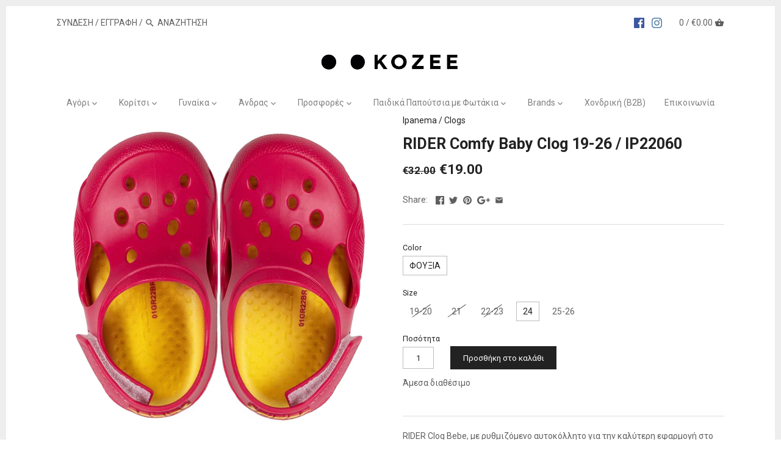

--- FILE ---
content_type: text/html; charset=utf-8
request_url: https://kozee.gr/products/rider-comfy-baby-clog-19-26-ip22060-1
body_size: 23855
content:
<!doctype html>
<html class="no-js">
<head>
 
  <!-- Canopy v2.2.2 -->
  <meta charset="utf-8" />
  <meta name="viewport" content="width=device-width,initial-scale=1.0" />
  <meta name="theme-color" content="#222222">
  <meta http-equiv="X-UA-Compatible" content="IE=edge,chrome=1">

  
  <link rel="shortcut icon" href="//kozee.gr/cdn/shop/files/Kozee_Logo-FAVICON-2.png?v=1666718161" type="image/png" />
  

  <title>
  RIDER Comfy Baby Clog 19-26 / IP22060 &ndash; Kozee
  </title>

  
  <meta name="description" content="RIDER Clog Bebe, με ρυθμιζόμενο αυτοκόλλητο για την καλύτερη εφαρμογή στο κάθε ποδαράκι. Με μαλακό πάτο για πιο άνετο και εύκολο περπάτημα. Διαθέτει επίσης σόλα σταθερή, ευλύγιστη και αντιολισθητική για μεγαλύτερη ασφάλεια. Σε περίπτωση μη διαθεσιμότητας του μεγέθους που επιθυμείτε, μπορείτε να επικοινωνήσετε μαζί μας " />
  

  <link rel="canonical" href="https://kozee.gr/products/rider-comfy-baby-clog-19-26-ip22060-1" />

  <script src="https://use.fontawesome.com/d8a4030628.js"></script>

  


  <meta property="og:type" content="product" />
  <meta property="og:title" content="RIDER Comfy Baby Clog 19-26 / IP22060" />
  
  <meta property="og:image" content="http://kozee.gr/cdn/shop/products/IP22060-8_grande.jpg?v=1652531228" />
  <meta property="og:image:secure_url" content="https://kozee.gr/cdn/shop/products/IP22060-8_grande.jpg?v=1652531228" />
  
  <meta property="og:image" content="http://kozee.gr/cdn/shop/products/IP22060-8a_grande.jpg?v=1652531228" />
  <meta property="og:image:secure_url" content="https://kozee.gr/cdn/shop/products/IP22060-8a_grande.jpg?v=1652531228" />
  
  <meta property="og:image" content="http://kozee.gr/cdn/shop/products/IP22060-8b_grande.jpg?v=1652531228" />
  <meta property="og:image:secure_url" content="https://kozee.gr/cdn/shop/products/IP22060-8b_grande.jpg?v=1652531228" />
  
  <meta property="og:image" content="http://kozee.gr/cdn/shop/products/IP22060-8c_grande.jpg?v=1652531228" />
  <meta property="og:image:secure_url" content="https://kozee.gr/cdn/shop/products/IP22060-8c_grande.jpg?v=1652531228" />
  
  <meta property="og:image" content="http://kozee.gr/cdn/shop/products/IP22060-8d_grande.jpg?v=1652531228" />
  <meta property="og:image:secure_url" content="https://kozee.gr/cdn/shop/products/IP22060-8d_grande.jpg?v=1652531228" />
  
  <meta property="og:image" content="http://kozee.gr/cdn/shop/products/IP22060-8e_grande.jpg?v=1652531228" />
  <meta property="og:image:secure_url" content="https://kozee.gr/cdn/shop/products/IP22060-8e_grande.jpg?v=1652531228" />
  
  <meta property="og:price:amount" content="19.00" />
  <meta property="og:price:currency" content="EUR" />



<meta property="og:description" content="RIDER Clog Bebe, με ρυθμιζόμενο αυτοκόλλητο για την καλύτερη εφαρμογή στο κάθε ποδαράκι. Με μαλακό πάτο για πιο άνετο και εύκολο περπάτημα. Διαθέτει επίσης σόλα σταθερή, ευλύγιστη και αντιολισθητική για μεγαλύτερη ασφάλεια. Σε περίπτωση μη διαθεσιμότητας του μεγέθους που επιθυμείτε, μπορείτε να επικοινωνήσετε μαζί μας " />

<meta property="og:url" content="https://kozee.gr/products/rider-comfy-baby-clog-19-26-ip22060-1" />
<meta property="og:site_name" content="Kozee" />

  


  <meta name="twitter:card" content="summary">


  <meta name="twitter:title" content="RIDER Comfy Baby Clog 19-26 / IP22060">
  <meta name="twitter:description" content="RIDER Clog Bebe, με ρυθμιζόμενο αυτοκόλλητο για την καλύτερη εφαρμογή στο κάθε ποδαράκι. Με μαλακό πάτο για πιο άνετο και εύκολο περπάτημα. Διαθέτει επίσης σόλα σταθερή, ευλύγιστη και αντιολισθητική γ">
  <meta name="twitter:image" content="https://kozee.gr/cdn/shop/products/IP22060-8_grande.jpg?v=1652531228">
  <meta name="twitter:image:width" content="600">
  <meta name="twitter:image:height" content="600">


  




<link href="//fonts.googleapis.com/css?family=Roboto:400,600,700,900|Roboto:400,600,700,900|Roboto:400,600,700,900|Roboto:400,600,700,900" rel="stylesheet" type="text/css">



  <link href="//kozee.gr/cdn/shop/t/7/assets/styles.scss.css?v=97095498616039771561696149905" rel="stylesheet" type="text/css" media="all" />

  <script src="//ajax.googleapis.com/ajax/libs/jquery/1.9.1/jquery.min.js" type="text/javascript"></script>

  <script src="//kozee.gr/cdn/shopifycloud/storefront/assets/themes_support/option_selection-b017cd28.js" type="text/javascript"></script>
  <script src="//kozee.gr/cdn/shopifycloud/storefront/assets/themes_support/api.jquery-7ab1a3a4.js" type="text/javascript"></script>

  


  <script>window.performance && window.performance.mark && window.performance.mark('shopify.content_for_header.start');</script><meta name="google-site-verification" content="w-lAoZVCniHmhx5rZMWqcEvcVuUCUDnjmdezl3pOe1E">
<meta id="shopify-digital-wallet" name="shopify-digital-wallet" content="/23379237/digital_wallets/dialog">
<link rel="alternate" type="application/json+oembed" href="https://kozee.gr/products/rider-comfy-baby-clog-19-26-ip22060-1.oembed">
<script async="async" src="/checkouts/internal/preloads.js?locale=el-GR"></script>
<script id="shopify-features" type="application/json">{"accessToken":"1f6df3d585208a07d48a2070882b7fea","betas":["rich-media-storefront-analytics"],"domain":"kozee.gr","predictiveSearch":true,"shopId":23379237,"locale":"el"}</script>
<script>var Shopify = Shopify || {};
Shopify.shop = "kozee-gr.myshopify.com";
Shopify.locale = "el";
Shopify.currency = {"active":"EUR","rate":"1.0"};
Shopify.country = "GR";
Shopify.theme = {"name":"Canopy - Custom - size filter","id":510590989,"schema_name":"Canopy","schema_version":"2.2.2","theme_store_id":732,"role":"main"};
Shopify.theme.handle = "null";
Shopify.theme.style = {"id":null,"handle":null};
Shopify.cdnHost = "kozee.gr/cdn";
Shopify.routes = Shopify.routes || {};
Shopify.routes.root = "/";</script>
<script type="module">!function(o){(o.Shopify=o.Shopify||{}).modules=!0}(window);</script>
<script>!function(o){function n(){var o=[];function n(){o.push(Array.prototype.slice.apply(arguments))}return n.q=o,n}var t=o.Shopify=o.Shopify||{};t.loadFeatures=n(),t.autoloadFeatures=n()}(window);</script>
<script id="shop-js-analytics" type="application/json">{"pageType":"product"}</script>
<script defer="defer" async type="module" src="//kozee.gr/cdn/shopifycloud/shop-js/modules/v2/client.init-shop-cart-sync_CC7L8Qnx.el.esm.js"></script>
<script defer="defer" async type="module" src="//kozee.gr/cdn/shopifycloud/shop-js/modules/v2/chunk.common_0YIJz8_w.esm.js"></script>
<script type="module">
  await import("//kozee.gr/cdn/shopifycloud/shop-js/modules/v2/client.init-shop-cart-sync_CC7L8Qnx.el.esm.js");
await import("//kozee.gr/cdn/shopifycloud/shop-js/modules/v2/chunk.common_0YIJz8_w.esm.js");

  window.Shopify.SignInWithShop?.initShopCartSync?.({"fedCMEnabled":true,"windoidEnabled":true});

</script>
<script>(function() {
  var isLoaded = false;
  function asyncLoad() {
    if (isLoaded) return;
    isLoaded = true;
    var urls = ["https:\/\/script.pop-convert.com\/production.pc.min.js?unique_id=kozee-gr.myshopify.com\u0026force=true\u0026shop=kozee-gr.myshopify.com","https:\/\/script.pop-convert.com\/new-micro\/production.pc.min.js?unique_id=kozee-gr.myshopify.com\u0026force=true\u0026shop=kozee-gr.myshopify.com","https:\/\/cdn.s3.pop-convert.com\/pcjs.production.min.js?unique_id=kozee-gr.myshopify.com\u0026force=true\u0026shop=kozee-gr.myshopify.com","https:\/\/script.pop-convert.com\/new-micro\/production.pc.min.js?unique_id=kozee-gr.myshopify.com\u0026shop=kozee-gr.myshopify.com","https:\/\/cdn.s3.pop-convert.com\/pcjs.production.min.js?unique_id=kozee-gr.myshopify.com\u0026shop=kozee-gr.myshopify.com","https:\/\/cdn.hextom.com\/js\/freeshippingbar.js?shop=kozee-gr.myshopify.com"];
    for (var i = 0; i < urls.length; i++) {
      var s = document.createElement('script');
      s.type = 'text/javascript';
      s.async = true;
      s.src = urls[i];
      var x = document.getElementsByTagName('script')[0];
      x.parentNode.insertBefore(s, x);
    }
  };
  if(window.attachEvent) {
    window.attachEvent('onload', asyncLoad);
  } else {
    window.addEventListener('load', asyncLoad, false);
  }
})();</script>
<script id="__st">var __st={"a":23379237,"offset":7200,"reqid":"23db8025-72de-4feb-8214-69e96049f6bc-1768527935","pageurl":"kozee.gr\/products\/rider-comfy-baby-clog-19-26-ip22060-1","u":"8ed84ba8ad1b","p":"product","rtyp":"product","rid":6804463386689};</script>
<script>window.ShopifyPaypalV4VisibilityTracking = true;</script>
<script id="captcha-bootstrap">!function(){'use strict';const t='contact',e='account',n='new_comment',o=[[t,t],['blogs',n],['comments',n],[t,'customer']],c=[[e,'customer_login'],[e,'guest_login'],[e,'recover_customer_password'],[e,'create_customer']],r=t=>t.map((([t,e])=>`form[action*='/${t}']:not([data-nocaptcha='true']) input[name='form_type'][value='${e}']`)).join(','),a=t=>()=>t?[...document.querySelectorAll(t)].map((t=>t.form)):[];function s(){const t=[...o],e=r(t);return a(e)}const i='password',u='form_key',d=['recaptcha-v3-token','g-recaptcha-response','h-captcha-response',i],f=()=>{try{return window.sessionStorage}catch{return}},m='__shopify_v',_=t=>t.elements[u];function p(t,e,n=!1){try{const o=window.sessionStorage,c=JSON.parse(o.getItem(e)),{data:r}=function(t){const{data:e,action:n}=t;return t[m]||n?{data:e,action:n}:{data:t,action:n}}(c);for(const[e,n]of Object.entries(r))t.elements[e]&&(t.elements[e].value=n);n&&o.removeItem(e)}catch(o){console.error('form repopulation failed',{error:o})}}const l='form_type',E='cptcha';function T(t){t.dataset[E]=!0}const w=window,h=w.document,L='Shopify',v='ce_forms',y='captcha';let A=!1;((t,e)=>{const n=(g='f06e6c50-85a8-45c8-87d0-21a2b65856fe',I='https://cdn.shopify.com/shopifycloud/storefront-forms-hcaptcha/ce_storefront_forms_captcha_hcaptcha.v1.5.2.iife.js',D={infoText:'Προστατεύεται με το hCaptcha',privacyText:'Απόρρητο',termsText:'Όροι'},(t,e,n)=>{const o=w[L][v],c=o.bindForm;if(c)return c(t,g,e,D).then(n);var r;o.q.push([[t,g,e,D],n]),r=I,A||(h.body.append(Object.assign(h.createElement('script'),{id:'captcha-provider',async:!0,src:r})),A=!0)});var g,I,D;w[L]=w[L]||{},w[L][v]=w[L][v]||{},w[L][v].q=[],w[L][y]=w[L][y]||{},w[L][y].protect=function(t,e){n(t,void 0,e),T(t)},Object.freeze(w[L][y]),function(t,e,n,w,h,L){const[v,y,A,g]=function(t,e,n){const i=e?o:[],u=t?c:[],d=[...i,...u],f=r(d),m=r(i),_=r(d.filter((([t,e])=>n.includes(e))));return[a(f),a(m),a(_),s()]}(w,h,L),I=t=>{const e=t.target;return e instanceof HTMLFormElement?e:e&&e.form},D=t=>v().includes(t);t.addEventListener('submit',(t=>{const e=I(t);if(!e)return;const n=D(e)&&!e.dataset.hcaptchaBound&&!e.dataset.recaptchaBound,o=_(e),c=g().includes(e)&&(!o||!o.value);(n||c)&&t.preventDefault(),c&&!n&&(function(t){try{if(!f())return;!function(t){const e=f();if(!e)return;const n=_(t);if(!n)return;const o=n.value;o&&e.removeItem(o)}(t);const e=Array.from(Array(32),(()=>Math.random().toString(36)[2])).join('');!function(t,e){_(t)||t.append(Object.assign(document.createElement('input'),{type:'hidden',name:u})),t.elements[u].value=e}(t,e),function(t,e){const n=f();if(!n)return;const o=[...t.querySelectorAll(`input[type='${i}']`)].map((({name:t})=>t)),c=[...d,...o],r={};for(const[a,s]of new FormData(t).entries())c.includes(a)||(r[a]=s);n.setItem(e,JSON.stringify({[m]:1,action:t.action,data:r}))}(t,e)}catch(e){console.error('failed to persist form',e)}}(e),e.submit())}));const S=(t,e)=>{t&&!t.dataset[E]&&(n(t,e.some((e=>e===t))),T(t))};for(const o of['focusin','change'])t.addEventListener(o,(t=>{const e=I(t);D(e)&&S(e,y())}));const B=e.get('form_key'),M=e.get(l),P=B&&M;t.addEventListener('DOMContentLoaded',(()=>{const t=y();if(P)for(const e of t)e.elements[l].value===M&&p(e,B);[...new Set([...A(),...v().filter((t=>'true'===t.dataset.shopifyCaptcha))])].forEach((e=>S(e,t)))}))}(h,new URLSearchParams(w.location.search),n,t,e,['guest_login'])})(!0,!0)}();</script>
<script integrity="sha256-4kQ18oKyAcykRKYeNunJcIwy7WH5gtpwJnB7kiuLZ1E=" data-source-attribution="shopify.loadfeatures" defer="defer" src="//kozee.gr/cdn/shopifycloud/storefront/assets/storefront/load_feature-a0a9edcb.js" crossorigin="anonymous"></script>
<script data-source-attribution="shopify.dynamic_checkout.dynamic.init">var Shopify=Shopify||{};Shopify.PaymentButton=Shopify.PaymentButton||{isStorefrontPortableWallets:!0,init:function(){window.Shopify.PaymentButton.init=function(){};var t=document.createElement("script");t.src="https://kozee.gr/cdn/shopifycloud/portable-wallets/latest/portable-wallets.el.js",t.type="module",document.head.appendChild(t)}};
</script>
<script data-source-attribution="shopify.dynamic_checkout.buyer_consent">
  function portableWalletsHideBuyerConsent(e){var t=document.getElementById("shopify-buyer-consent"),n=document.getElementById("shopify-subscription-policy-button");t&&n&&(t.classList.add("hidden"),t.setAttribute("aria-hidden","true"),n.removeEventListener("click",e))}function portableWalletsShowBuyerConsent(e){var t=document.getElementById("shopify-buyer-consent"),n=document.getElementById("shopify-subscription-policy-button");t&&n&&(t.classList.remove("hidden"),t.removeAttribute("aria-hidden"),n.addEventListener("click",e))}window.Shopify?.PaymentButton&&(window.Shopify.PaymentButton.hideBuyerConsent=portableWalletsHideBuyerConsent,window.Shopify.PaymentButton.showBuyerConsent=portableWalletsShowBuyerConsent);
</script>
<script data-source-attribution="shopify.dynamic_checkout.cart.bootstrap">document.addEventListener("DOMContentLoaded",(function(){function t(){return document.querySelector("shopify-accelerated-checkout-cart, shopify-accelerated-checkout")}if(t())Shopify.PaymentButton.init();else{new MutationObserver((function(e,n){t()&&(Shopify.PaymentButton.init(),n.disconnect())})).observe(document.body,{childList:!0,subtree:!0})}}));
</script>
<script id='scb4127' type='text/javascript' async='' src='https://kozee.gr/cdn/shopifycloud/privacy-banner/storefront-banner.js'></script>
<script>window.performance && window.performance.mark && window.performance.mark('shopify.content_for_header.end');</script>

  <script>
    document.documentElement.className = document.documentElement.className.replace('no-js', '');
    Shopify.money_format = "€{{amount}}";
    window.theme = window.theme || {};
    theme.money_format = "€{{amount}}";
    theme.productData = {};
  </script>
  <meta name="google-site-verification" content="aiNh8jIP8Wu_b7aFXkuBgx8pOD3PajUtvsAzCeyTs4c" />
  <!-- Add the Tracking Script and Connect to your Account -->
  <script>
    (function(a,b,c,d,e,f,g){a['SkroutzAnalyticsObject']=e;a[e]= a[e] || function(){
      (a[e].q = a[e].q || []).push(arguments);};f=b.createElement(c);f.async=true;
      f.src=d;g=b.getElementsByTagName(c)[0];g.parentNode.insertBefore(f,g);
    })(window,document,'script','https://skroutza.skroutz.gr/skroutza.min.js','skroutz_analytics');
    
    
    skroutz_analytics('session', 'connect', 'SA-5936-1608');  // Connect your Account.
    </script>
    

<link href="https://monorail-edge.shopifysvc.com" rel="dns-prefetch">
<script>(function(){if ("sendBeacon" in navigator && "performance" in window) {try {var session_token_from_headers = performance.getEntriesByType('navigation')[0].serverTiming.find(x => x.name == '_s').description;} catch {var session_token_from_headers = undefined;}var session_cookie_matches = document.cookie.match(/_shopify_s=([^;]*)/);var session_token_from_cookie = session_cookie_matches && session_cookie_matches.length === 2 ? session_cookie_matches[1] : "";var session_token = session_token_from_headers || session_token_from_cookie || "";function handle_abandonment_event(e) {var entries = performance.getEntries().filter(function(entry) {return /monorail-edge.shopifysvc.com/.test(entry.name);});if (!window.abandonment_tracked && entries.length === 0) {window.abandonment_tracked = true;var currentMs = Date.now();var navigation_start = performance.timing.navigationStart;var payload = {shop_id: 23379237,url: window.location.href,navigation_start,duration: currentMs - navigation_start,session_token,page_type: "product"};window.navigator.sendBeacon("https://monorail-edge.shopifysvc.com/v1/produce", JSON.stringify({schema_id: "online_store_buyer_site_abandonment/1.1",payload: payload,metadata: {event_created_at_ms: currentMs,event_sent_at_ms: currentMs}}));}}window.addEventListener('pagehide', handle_abandonment_event);}}());</script>
<script id="web-pixels-manager-setup">(function e(e,d,r,n,o){if(void 0===o&&(o={}),!Boolean(null===(a=null===(i=window.Shopify)||void 0===i?void 0:i.analytics)||void 0===a?void 0:a.replayQueue)){var i,a;window.Shopify=window.Shopify||{};var t=window.Shopify;t.analytics=t.analytics||{};var s=t.analytics;s.replayQueue=[],s.publish=function(e,d,r){return s.replayQueue.push([e,d,r]),!0};try{self.performance.mark("wpm:start")}catch(e){}var l=function(){var e={modern:/Edge?\/(1{2}[4-9]|1[2-9]\d|[2-9]\d{2}|\d{4,})\.\d+(\.\d+|)|Firefox\/(1{2}[4-9]|1[2-9]\d|[2-9]\d{2}|\d{4,})\.\d+(\.\d+|)|Chrom(ium|e)\/(9{2}|\d{3,})\.\d+(\.\d+|)|(Maci|X1{2}).+ Version\/(15\.\d+|(1[6-9]|[2-9]\d|\d{3,})\.\d+)([,.]\d+|)( \(\w+\)|)( Mobile\/\w+|) Safari\/|Chrome.+OPR\/(9{2}|\d{3,})\.\d+\.\d+|(CPU[ +]OS|iPhone[ +]OS|CPU[ +]iPhone|CPU IPhone OS|CPU iPad OS)[ +]+(15[._]\d+|(1[6-9]|[2-9]\d|\d{3,})[._]\d+)([._]\d+|)|Android:?[ /-](13[3-9]|1[4-9]\d|[2-9]\d{2}|\d{4,})(\.\d+|)(\.\d+|)|Android.+Firefox\/(13[5-9]|1[4-9]\d|[2-9]\d{2}|\d{4,})\.\d+(\.\d+|)|Android.+Chrom(ium|e)\/(13[3-9]|1[4-9]\d|[2-9]\d{2}|\d{4,})\.\d+(\.\d+|)|SamsungBrowser\/([2-9]\d|\d{3,})\.\d+/,legacy:/Edge?\/(1[6-9]|[2-9]\d|\d{3,})\.\d+(\.\d+|)|Firefox\/(5[4-9]|[6-9]\d|\d{3,})\.\d+(\.\d+|)|Chrom(ium|e)\/(5[1-9]|[6-9]\d|\d{3,})\.\d+(\.\d+|)([\d.]+$|.*Safari\/(?![\d.]+ Edge\/[\d.]+$))|(Maci|X1{2}).+ Version\/(10\.\d+|(1[1-9]|[2-9]\d|\d{3,})\.\d+)([,.]\d+|)( \(\w+\)|)( Mobile\/\w+|) Safari\/|Chrome.+OPR\/(3[89]|[4-9]\d|\d{3,})\.\d+\.\d+|(CPU[ +]OS|iPhone[ +]OS|CPU[ +]iPhone|CPU IPhone OS|CPU iPad OS)[ +]+(10[._]\d+|(1[1-9]|[2-9]\d|\d{3,})[._]\d+)([._]\d+|)|Android:?[ /-](13[3-9]|1[4-9]\d|[2-9]\d{2}|\d{4,})(\.\d+|)(\.\d+|)|Mobile Safari.+OPR\/([89]\d|\d{3,})\.\d+\.\d+|Android.+Firefox\/(13[5-9]|1[4-9]\d|[2-9]\d{2}|\d{4,})\.\d+(\.\d+|)|Android.+Chrom(ium|e)\/(13[3-9]|1[4-9]\d|[2-9]\d{2}|\d{4,})\.\d+(\.\d+|)|Android.+(UC? ?Browser|UCWEB|U3)[ /]?(15\.([5-9]|\d{2,})|(1[6-9]|[2-9]\d|\d{3,})\.\d+)\.\d+|SamsungBrowser\/(5\.\d+|([6-9]|\d{2,})\.\d+)|Android.+MQ{2}Browser\/(14(\.(9|\d{2,})|)|(1[5-9]|[2-9]\d|\d{3,})(\.\d+|))(\.\d+|)|K[Aa][Ii]OS\/(3\.\d+|([4-9]|\d{2,})\.\d+)(\.\d+|)/},d=e.modern,r=e.legacy,n=navigator.userAgent;return n.match(d)?"modern":n.match(r)?"legacy":"unknown"}(),u="modern"===l?"modern":"legacy",c=(null!=n?n:{modern:"",legacy:""})[u],f=function(e){return[e.baseUrl,"/wpm","/b",e.hashVersion,"modern"===e.buildTarget?"m":"l",".js"].join("")}({baseUrl:d,hashVersion:r,buildTarget:u}),m=function(e){var d=e.version,r=e.bundleTarget,n=e.surface,o=e.pageUrl,i=e.monorailEndpoint;return{emit:function(e){var a=e.status,t=e.errorMsg,s=(new Date).getTime(),l=JSON.stringify({metadata:{event_sent_at_ms:s},events:[{schema_id:"web_pixels_manager_load/3.1",payload:{version:d,bundle_target:r,page_url:o,status:a,surface:n,error_msg:t},metadata:{event_created_at_ms:s}}]});if(!i)return console&&console.warn&&console.warn("[Web Pixels Manager] No Monorail endpoint provided, skipping logging."),!1;try{return self.navigator.sendBeacon.bind(self.navigator)(i,l)}catch(e){}var u=new XMLHttpRequest;try{return u.open("POST",i,!0),u.setRequestHeader("Content-Type","text/plain"),u.send(l),!0}catch(e){return console&&console.warn&&console.warn("[Web Pixels Manager] Got an unhandled error while logging to Monorail."),!1}}}}({version:r,bundleTarget:l,surface:e.surface,pageUrl:self.location.href,monorailEndpoint:e.monorailEndpoint});try{o.browserTarget=l,function(e){var d=e.src,r=e.async,n=void 0===r||r,o=e.onload,i=e.onerror,a=e.sri,t=e.scriptDataAttributes,s=void 0===t?{}:t,l=document.createElement("script"),u=document.querySelector("head"),c=document.querySelector("body");if(l.async=n,l.src=d,a&&(l.integrity=a,l.crossOrigin="anonymous"),s)for(var f in s)if(Object.prototype.hasOwnProperty.call(s,f))try{l.dataset[f]=s[f]}catch(e){}if(o&&l.addEventListener("load",o),i&&l.addEventListener("error",i),u)u.appendChild(l);else{if(!c)throw new Error("Did not find a head or body element to append the script");c.appendChild(l)}}({src:f,async:!0,onload:function(){if(!function(){var e,d;return Boolean(null===(d=null===(e=window.Shopify)||void 0===e?void 0:e.analytics)||void 0===d?void 0:d.initialized)}()){var d=window.webPixelsManager.init(e)||void 0;if(d){var r=window.Shopify.analytics;r.replayQueue.forEach((function(e){var r=e[0],n=e[1],o=e[2];d.publishCustomEvent(r,n,o)})),r.replayQueue=[],r.publish=d.publishCustomEvent,r.visitor=d.visitor,r.initialized=!0}}},onerror:function(){return m.emit({status:"failed",errorMsg:"".concat(f," has failed to load")})},sri:function(e){var d=/^sha384-[A-Za-z0-9+/=]+$/;return"string"==typeof e&&d.test(e)}(c)?c:"",scriptDataAttributes:o}),m.emit({status:"loading"})}catch(e){m.emit({status:"failed",errorMsg:(null==e?void 0:e.message)||"Unknown error"})}}})({shopId: 23379237,storefrontBaseUrl: "https://kozee.gr",extensionsBaseUrl: "https://extensions.shopifycdn.com/cdn/shopifycloud/web-pixels-manager",monorailEndpoint: "https://monorail-edge.shopifysvc.com/unstable/produce_batch",surface: "storefront-renderer",enabledBetaFlags: ["2dca8a86"],webPixelsConfigList: [{"id":"956694863","configuration":"{\"config\":\"{\\\"pixel_id\\\":\\\"G-EV3FDSFX11\\\",\\\"google_tag_ids\\\":[\\\"G-EV3FDSFX11\\\",\\\"AW-701895903\\\",\\\"GT-TNC3QF7\\\"],\\\"target_country\\\":\\\"GR\\\",\\\"gtag_events\\\":[{\\\"type\\\":\\\"search\\\",\\\"action_label\\\":[\\\"G-EV3FDSFX11\\\",\\\"AW-701895903\\\/RVwZCLaQlswBEN-p2M4C\\\"]},{\\\"type\\\":\\\"begin_checkout\\\",\\\"action_label\\\":[\\\"G-EV3FDSFX11\\\",\\\"AW-701895903\\\/BkGpCLOQlswBEN-p2M4C\\\"]},{\\\"type\\\":\\\"view_item\\\",\\\"action_label\\\":[\\\"G-EV3FDSFX11\\\",\\\"AW-701895903\\\/wGdFCK2QlswBEN-p2M4C\\\",\\\"MC-NP1QHVMCVJ\\\"]},{\\\"type\\\":\\\"purchase\\\",\\\"action_label\\\":[\\\"G-EV3FDSFX11\\\",\\\"AW-701895903\\\/GG3xCIrEgpoZEN-p2M4C\\\",\\\"MC-NP1QHVMCVJ\\\"]},{\\\"type\\\":\\\"page_view\\\",\\\"action_label\\\":[\\\"G-EV3FDSFX11\\\",\\\"AW-701895903\\\/axEPCKeQlswBEN-p2M4C\\\",\\\"MC-NP1QHVMCVJ\\\"]},{\\\"type\\\":\\\"add_payment_info\\\",\\\"action_label\\\":[\\\"G-EV3FDSFX11\\\",\\\"AW-701895903\\\/1XrBCLmQlswBEN-p2M4C\\\"]},{\\\"type\\\":\\\"add_to_cart\\\",\\\"action_label\\\":[\\\"G-EV3FDSFX11\\\",\\\"AW-701895903\\\/uxccCLCQlswBEN-p2M4C\\\"]}],\\\"enable_monitoring_mode\\\":false}\"}","eventPayloadVersion":"v1","runtimeContext":"OPEN","scriptVersion":"b2a88bafab3e21179ed38636efcd8a93","type":"APP","apiClientId":1780363,"privacyPurposes":[],"dataSharingAdjustments":{"protectedCustomerApprovalScopes":["read_customer_address","read_customer_email","read_customer_name","read_customer_personal_data","read_customer_phone"]}},{"id":"348651855","configuration":"{\"pixel_id\":\"350079432086431\",\"pixel_type\":\"facebook_pixel\",\"metaapp_system_user_token\":\"-\"}","eventPayloadVersion":"v1","runtimeContext":"OPEN","scriptVersion":"ca16bc87fe92b6042fbaa3acc2fbdaa6","type":"APP","apiClientId":2329312,"privacyPurposes":["ANALYTICS","MARKETING","SALE_OF_DATA"],"dataSharingAdjustments":{"protectedCustomerApprovalScopes":["read_customer_address","read_customer_email","read_customer_name","read_customer_personal_data","read_customer_phone"]}},{"id":"116293967","eventPayloadVersion":"1","runtimeContext":"LAX","scriptVersion":"28","type":"CUSTOM","privacyPurposes":["SALE_OF_DATA"],"name":"Skroutz analytics"},{"id":"shopify-app-pixel","configuration":"{}","eventPayloadVersion":"v1","runtimeContext":"STRICT","scriptVersion":"0450","apiClientId":"shopify-pixel","type":"APP","privacyPurposes":["ANALYTICS","MARKETING"]},{"id":"shopify-custom-pixel","eventPayloadVersion":"v1","runtimeContext":"LAX","scriptVersion":"0450","apiClientId":"shopify-pixel","type":"CUSTOM","privacyPurposes":["ANALYTICS","MARKETING"]}],isMerchantRequest: false,initData: {"shop":{"name":"Kozee","paymentSettings":{"currencyCode":"EUR"},"myshopifyDomain":"kozee-gr.myshopify.com","countryCode":"GR","storefrontUrl":"https:\/\/kozee.gr"},"customer":null,"cart":null,"checkout":null,"productVariants":[{"price":{"amount":19.0,"currencyCode":"EUR"},"product":{"title":"RIDER Comfy Baby Clog 19-26 \/ IP22060","vendor":"Ipanema","id":"6804463386689","untranslatedTitle":"RIDER Comfy Baby Clog 19-26 \/ IP22060","url":"\/products\/rider-comfy-baby-clog-19-26-ip22060-1","type":"Clogs"},"id":"39926748643393","image":{"src":"\/\/kozee.gr\/cdn\/shop\/products\/IP22060-8.jpg?v=1652531228"},"sku":"IP22060\/08-19-20","title":"ΦΟΥΞΙΑ \/ 19-20","untranslatedTitle":"ΦΟΥΞΙΑ \/ 19-20"},{"price":{"amount":19.0,"currencyCode":"EUR"},"product":{"title":"RIDER Comfy Baby Clog 19-26 \/ IP22060","vendor":"Ipanema","id":"6804463386689","untranslatedTitle":"RIDER Comfy Baby Clog 19-26 \/ IP22060","url":"\/products\/rider-comfy-baby-clog-19-26-ip22060-1","type":"Clogs"},"id":"39926748676161","image":{"src":"\/\/kozee.gr\/cdn\/shop\/products\/IP22060-8.jpg?v=1652531228"},"sku":"IP22060\/08-21","title":"ΦΟΥΞΙΑ \/ 21","untranslatedTitle":"ΦΟΥΞΙΑ \/ 21"},{"price":{"amount":19.0,"currencyCode":"EUR"},"product":{"title":"RIDER Comfy Baby Clog 19-26 \/ IP22060","vendor":"Ipanema","id":"6804463386689","untranslatedTitle":"RIDER Comfy Baby Clog 19-26 \/ IP22060","url":"\/products\/rider-comfy-baby-clog-19-26-ip22060-1","type":"Clogs"},"id":"39926748708929","image":{"src":"\/\/kozee.gr\/cdn\/shop\/products\/IP22060-8.jpg?v=1652531228"},"sku":"IP22060\/08-22-23","title":"ΦΟΥΞΙΑ \/ 22-23","untranslatedTitle":"ΦΟΥΞΙΑ \/ 22-23"},{"price":{"amount":19.0,"currencyCode":"EUR"},"product":{"title":"RIDER Comfy Baby Clog 19-26 \/ IP22060","vendor":"Ipanema","id":"6804463386689","untranslatedTitle":"RIDER Comfy Baby Clog 19-26 \/ IP22060","url":"\/products\/rider-comfy-baby-clog-19-26-ip22060-1","type":"Clogs"},"id":"39926748741697","image":{"src":"\/\/kozee.gr\/cdn\/shop\/products\/IP22060-8.jpg?v=1652531228"},"sku":"IP22060\/08-24","title":"ΦΟΥΞΙΑ \/ 24","untranslatedTitle":"ΦΟΥΞΙΑ \/ 24"},{"price":{"amount":19.0,"currencyCode":"EUR"},"product":{"title":"RIDER Comfy Baby Clog 19-26 \/ IP22060","vendor":"Ipanema","id":"6804463386689","untranslatedTitle":"RIDER Comfy Baby Clog 19-26 \/ IP22060","url":"\/products\/rider-comfy-baby-clog-19-26-ip22060-1","type":"Clogs"},"id":"39926748774465","image":{"src":"\/\/kozee.gr\/cdn\/shop\/products\/IP22060-8.jpg?v=1652531228"},"sku":"IP22060\/08-25-26","title":"ΦΟΥΞΙΑ \/ 25-26","untranslatedTitle":"ΦΟΥΞΙΑ \/ 25-26"}],"purchasingCompany":null},},"https://kozee.gr/cdn","fcfee988w5aeb613cpc8e4bc33m6693e112",{"modern":"","legacy":""},{"shopId":"23379237","storefrontBaseUrl":"https:\/\/kozee.gr","extensionBaseUrl":"https:\/\/extensions.shopifycdn.com\/cdn\/shopifycloud\/web-pixels-manager","surface":"storefront-renderer","enabledBetaFlags":"[\"2dca8a86\"]","isMerchantRequest":"false","hashVersion":"fcfee988w5aeb613cpc8e4bc33m6693e112","publish":"custom","events":"[[\"page_viewed\",{}],[\"product_viewed\",{\"productVariant\":{\"price\":{\"amount\":19.0,\"currencyCode\":\"EUR\"},\"product\":{\"title\":\"RIDER Comfy Baby Clog 19-26 \/ IP22060\",\"vendor\":\"Ipanema\",\"id\":\"6804463386689\",\"untranslatedTitle\":\"RIDER Comfy Baby Clog 19-26 \/ IP22060\",\"url\":\"\/products\/rider-comfy-baby-clog-19-26-ip22060-1\",\"type\":\"Clogs\"},\"id\":\"39926748741697\",\"image\":{\"src\":\"\/\/kozee.gr\/cdn\/shop\/products\/IP22060-8.jpg?v=1652531228\"},\"sku\":\"IP22060\/08-24\",\"title\":\"ΦΟΥΞΙΑ \/ 24\",\"untranslatedTitle\":\"ΦΟΥΞΙΑ \/ 24\"}}]]"});</script><script>
  window.ShopifyAnalytics = window.ShopifyAnalytics || {};
  window.ShopifyAnalytics.meta = window.ShopifyAnalytics.meta || {};
  window.ShopifyAnalytics.meta.currency = 'EUR';
  var meta = {"product":{"id":6804463386689,"gid":"gid:\/\/shopify\/Product\/6804463386689","vendor":"Ipanema","type":"Clogs","handle":"rider-comfy-baby-clog-19-26-ip22060-1","variants":[{"id":39926748643393,"price":1900,"name":"RIDER Comfy Baby Clog 19-26 \/ IP22060 - ΦΟΥΞΙΑ \/ 19-20","public_title":"ΦΟΥΞΙΑ \/ 19-20","sku":"IP22060\/08-19-20"},{"id":39926748676161,"price":1900,"name":"RIDER Comfy Baby Clog 19-26 \/ IP22060 - ΦΟΥΞΙΑ \/ 21","public_title":"ΦΟΥΞΙΑ \/ 21","sku":"IP22060\/08-21"},{"id":39926748708929,"price":1900,"name":"RIDER Comfy Baby Clog 19-26 \/ IP22060 - ΦΟΥΞΙΑ \/ 22-23","public_title":"ΦΟΥΞΙΑ \/ 22-23","sku":"IP22060\/08-22-23"},{"id":39926748741697,"price":1900,"name":"RIDER Comfy Baby Clog 19-26 \/ IP22060 - ΦΟΥΞΙΑ \/ 24","public_title":"ΦΟΥΞΙΑ \/ 24","sku":"IP22060\/08-24"},{"id":39926748774465,"price":1900,"name":"RIDER Comfy Baby Clog 19-26 \/ IP22060 - ΦΟΥΞΙΑ \/ 25-26","public_title":"ΦΟΥΞΙΑ \/ 25-26","sku":"IP22060\/08-25-26"}],"remote":false},"page":{"pageType":"product","resourceType":"product","resourceId":6804463386689,"requestId":"23db8025-72de-4feb-8214-69e96049f6bc-1768527935"}};
  for (var attr in meta) {
    window.ShopifyAnalytics.meta[attr] = meta[attr];
  }
</script>
<script class="analytics">
  (function () {
    var customDocumentWrite = function(content) {
      var jquery = null;

      if (window.jQuery) {
        jquery = window.jQuery;
      } else if (window.Checkout && window.Checkout.$) {
        jquery = window.Checkout.$;
      }

      if (jquery) {
        jquery('body').append(content);
      }
    };

    var hasLoggedConversion = function(token) {
      if (token) {
        return document.cookie.indexOf('loggedConversion=' + token) !== -1;
      }
      return false;
    }

    var setCookieIfConversion = function(token) {
      if (token) {
        var twoMonthsFromNow = new Date(Date.now());
        twoMonthsFromNow.setMonth(twoMonthsFromNow.getMonth() + 2);

        document.cookie = 'loggedConversion=' + token + '; expires=' + twoMonthsFromNow;
      }
    }

    var trekkie = window.ShopifyAnalytics.lib = window.trekkie = window.trekkie || [];
    if (trekkie.integrations) {
      return;
    }
    trekkie.methods = [
      'identify',
      'page',
      'ready',
      'track',
      'trackForm',
      'trackLink'
    ];
    trekkie.factory = function(method) {
      return function() {
        var args = Array.prototype.slice.call(arguments);
        args.unshift(method);
        trekkie.push(args);
        return trekkie;
      };
    };
    for (var i = 0; i < trekkie.methods.length; i++) {
      var key = trekkie.methods[i];
      trekkie[key] = trekkie.factory(key);
    }
    trekkie.load = function(config) {
      trekkie.config = config || {};
      trekkie.config.initialDocumentCookie = document.cookie;
      var first = document.getElementsByTagName('script')[0];
      var script = document.createElement('script');
      script.type = 'text/javascript';
      script.onerror = function(e) {
        var scriptFallback = document.createElement('script');
        scriptFallback.type = 'text/javascript';
        scriptFallback.onerror = function(error) {
                var Monorail = {
      produce: function produce(monorailDomain, schemaId, payload) {
        var currentMs = new Date().getTime();
        var event = {
          schema_id: schemaId,
          payload: payload,
          metadata: {
            event_created_at_ms: currentMs,
            event_sent_at_ms: currentMs
          }
        };
        return Monorail.sendRequest("https://" + monorailDomain + "/v1/produce", JSON.stringify(event));
      },
      sendRequest: function sendRequest(endpointUrl, payload) {
        // Try the sendBeacon API
        if (window && window.navigator && typeof window.navigator.sendBeacon === 'function' && typeof window.Blob === 'function' && !Monorail.isIos12()) {
          var blobData = new window.Blob([payload], {
            type: 'text/plain'
          });

          if (window.navigator.sendBeacon(endpointUrl, blobData)) {
            return true;
          } // sendBeacon was not successful

        } // XHR beacon

        var xhr = new XMLHttpRequest();

        try {
          xhr.open('POST', endpointUrl);
          xhr.setRequestHeader('Content-Type', 'text/plain');
          xhr.send(payload);
        } catch (e) {
          console.log(e);
        }

        return false;
      },
      isIos12: function isIos12() {
        return window.navigator.userAgent.lastIndexOf('iPhone; CPU iPhone OS 12_') !== -1 || window.navigator.userAgent.lastIndexOf('iPad; CPU OS 12_') !== -1;
      }
    };
    Monorail.produce('monorail-edge.shopifysvc.com',
      'trekkie_storefront_load_errors/1.1',
      {shop_id: 23379237,
      theme_id: 510590989,
      app_name: "storefront",
      context_url: window.location.href,
      source_url: "//kozee.gr/cdn/s/trekkie.storefront.cd680fe47e6c39ca5d5df5f0a32d569bc48c0f27.min.js"});

        };
        scriptFallback.async = true;
        scriptFallback.src = '//kozee.gr/cdn/s/trekkie.storefront.cd680fe47e6c39ca5d5df5f0a32d569bc48c0f27.min.js';
        first.parentNode.insertBefore(scriptFallback, first);
      };
      script.async = true;
      script.src = '//kozee.gr/cdn/s/trekkie.storefront.cd680fe47e6c39ca5d5df5f0a32d569bc48c0f27.min.js';
      first.parentNode.insertBefore(script, first);
    };
    trekkie.load(
      {"Trekkie":{"appName":"storefront","development":false,"defaultAttributes":{"shopId":23379237,"isMerchantRequest":null,"themeId":510590989,"themeCityHash":"2782197433461008565","contentLanguage":"el","currency":"EUR","eventMetadataId":"b95ba847-b54d-4417-862a-2deb1abaf69a"},"isServerSideCookieWritingEnabled":true,"monorailRegion":"shop_domain","enabledBetaFlags":["65f19447"]},"Session Attribution":{},"S2S":{"facebookCapiEnabled":true,"source":"trekkie-storefront-renderer","apiClientId":580111}}
    );

    var loaded = false;
    trekkie.ready(function() {
      if (loaded) return;
      loaded = true;

      window.ShopifyAnalytics.lib = window.trekkie;

      var originalDocumentWrite = document.write;
      document.write = customDocumentWrite;
      try { window.ShopifyAnalytics.merchantGoogleAnalytics.call(this); } catch(error) {};
      document.write = originalDocumentWrite;

      window.ShopifyAnalytics.lib.page(null,{"pageType":"product","resourceType":"product","resourceId":6804463386689,"requestId":"23db8025-72de-4feb-8214-69e96049f6bc-1768527935","shopifyEmitted":true});

      var match = window.location.pathname.match(/checkouts\/(.+)\/(thank_you|post_purchase)/)
      var token = match? match[1]: undefined;
      if (!hasLoggedConversion(token)) {
        setCookieIfConversion(token);
        window.ShopifyAnalytics.lib.track("Viewed Product",{"currency":"EUR","variantId":39926748643393,"productId":6804463386689,"productGid":"gid:\/\/shopify\/Product\/6804463386689","name":"RIDER Comfy Baby Clog 19-26 \/ IP22060 - ΦΟΥΞΙΑ \/ 19-20","price":"19.00","sku":"IP22060\/08-19-20","brand":"Ipanema","variant":"ΦΟΥΞΙΑ \/ 19-20","category":"Clogs","nonInteraction":true,"remote":false},undefined,undefined,{"shopifyEmitted":true});
      window.ShopifyAnalytics.lib.track("monorail:\/\/trekkie_storefront_viewed_product\/1.1",{"currency":"EUR","variantId":39926748643393,"productId":6804463386689,"productGid":"gid:\/\/shopify\/Product\/6804463386689","name":"RIDER Comfy Baby Clog 19-26 \/ IP22060 - ΦΟΥΞΙΑ \/ 19-20","price":"19.00","sku":"IP22060\/08-19-20","brand":"Ipanema","variant":"ΦΟΥΞΙΑ \/ 19-20","category":"Clogs","nonInteraction":true,"remote":false,"referer":"https:\/\/kozee.gr\/products\/rider-comfy-baby-clog-19-26-ip22060-1"});
      }
    });


        var eventsListenerScript = document.createElement('script');
        eventsListenerScript.async = true;
        eventsListenerScript.src = "//kozee.gr/cdn/shopifycloud/storefront/assets/shop_events_listener-3da45d37.js";
        document.getElementsByTagName('head')[0].appendChild(eventsListenerScript);

})();</script>
<script
  defer
  src="https://kozee.gr/cdn/shopifycloud/perf-kit/shopify-perf-kit-3.0.3.min.js"
  data-application="storefront-renderer"
  data-shop-id="23379237"
  data-render-region="gcp-us-east1"
  data-page-type="product"
  data-theme-instance-id="510590989"
  data-theme-name="Canopy"
  data-theme-version="2.2.2"
  data-monorail-region="shop_domain"
  data-resource-timing-sampling-rate="10"
  data-shs="true"
  data-shs-beacon="true"
  data-shs-export-with-fetch="true"
  data-shs-logs-sample-rate="1"
  data-shs-beacon-endpoint="https://kozee.gr/api/collect"
></script>
</head>

<body class="template-product">
  
  <div id="page-wrap">
    <div id="page-wrap-inner">
      <div id="page-wrap-content">
        <div class="container">
          <div id="shopify-section-header" class="shopify-section">
<style type="text/css">
  .logo img {
    width: 250px;
  }
</style>




<div class="page-header layout-center" data-section-type="header">
  <div id="toolbar" class="toolbar cf">
    <span class="mobile-toolbar">
      <a class="toggle-mob-nav" href="#"><svg fill="#000000" height="24" viewBox="0 0 24 24" width="24" xmlns="http://www.w3.org/2000/svg">
    <path d="M0 0h24v24H0z" fill="none"/>
    <path d="M3 18h18v-2H3v2zm0-5h18v-2H3v2zm0-7v2h18V6H3z"/>
</svg></a>
      <a class="compact-logo" href="https://kozee.gr">
        
        
        <img src="//kozee.gr/cdn/shop/files/Kozee_Logo_200x.png?v=1666705852" alt="Kozee shoes - Παπούτσια για το παιδί, την γυναίκα και τον άντρα. Επώνυμα brands στις καλύτερες τιμές." />
        
        
      </a>
    </span>

    
    <span class="toolbar-links">
      
      
      <a href="https://account.kozee.gr?locale=el&amp;region_country=GR" id="customer_login_link">Σύνδεση</a>
      
      <span class="divider">/</span> <a href="https://account.kozee.gr?locale=el" id="customer_register_link">Εγγραφή</a>
      
      
      <span class="divider">/</span>
      
      
      <form class="search-form" action="/search" method="get">
        <input type="hidden" name="type" value="product" />
        <button><svg fill="#000000" height="24" viewBox="0 0 24 24" width="24" xmlns="http://www.w3.org/2000/svg">
  <title>Search</title>
  <path d="M15.5 14h-.79l-.28-.27C15.41 12.59 16 11.11 16 9.5 16 5.91 13.09 3 9.5 3S3 5.91 3 9.5 5.91 16 9.5 16c1.61 0 3.09-.59 4.23-1.57l.27.28v.79l5 4.99L20.49 19l-4.99-5zm-6 0C7.01 14 5 11.99 5 9.5S7.01 5 9.5 5 14 7.01 14 9.5 11.99 14 9.5 14z"/>
  <path d="M0 0h24v24H0z" fill="none"/>
</svg></button>
        <input type="text" name="q" placeholder="Αναζήτηση"/>
      </form>
      
    </span>
    

    <span class="toolbar-cart">
      <a class="current-cart toggle-cart-summary" href="/cart">
        <span class="beside-svg">0 / €0.00</span>
        <svg fill="#000000" height="24" viewBox="0 0 24 24" width="24" xmlns="http://www.w3.org/2000/svg">
  <title>Cart</title>
  <path d="M0 0h24v24H0z" fill="none"/>
  <path d="M17.21 9l-4.38-6.56c-.19-.28-.51-.42-.83-.42-.32 0-.64.14-.83.43L6.79 9H2c-.55 0-1 .45-1 1 0 .09.01.18.04.27l2.54 9.27c.23.84 1 1.46 1.92 1.46h13c.92 0 1.69-.62 1.93-1.46l2.54-9.27L23 10c0-.55-.45-1-1-1h-4.79zM9 9l3-4.4L15 9H9zm3 8c-1.1 0-2-.9-2-2s.9-2 2-2 2 .9 2 2-.9 2-2 2z"/>
</svg>
      </a>
    </span>

    
    <span class="toolbar-social">
      <ul class="social-links plain">
    
    
    <li><a title="Facebook" class="facebook" target="_blank" href="https://facebook.com/kozeeshoes"><svg width="48px" height="48px" viewBox="0 0 48 48" version="1.1" xmlns="http://www.w3.org/2000/svg" xmlns:xlink="http://www.w3.org/1999/xlink">
    <title>Facebook</title>
    <defs></defs>
    <g id="Icons" stroke="none" stroke-width="1" fill="none" fill-rule="evenodd">
        <g id="Black" transform="translate(-325.000000, -295.000000)" fill="#000000">
            <path d="M350.638355,343 L327.649232,343 C326.185673,343 325,341.813592 325,340.350603 L325,297.649211 C325,296.18585 326.185859,295 327.649232,295 L370.350955,295 C371.813955,295 373,296.18585 373,297.649211 L373,340.350603 C373,341.813778 371.813769,343 370.350955,343 L358.119305,343 L358.119305,324.411755 L364.358521,324.411755 L365.292755,317.167586 L358.119305,317.167586 L358.119305,312.542641 C358.119305,310.445287 358.701712,309.01601 361.70929,309.01601 L365.545311,309.014333 L365.545311,302.535091 C364.881886,302.446808 362.604784,302.24957 359.955552,302.24957 C354.424834,302.24957 350.638355,305.625526 350.638355,311.825209 L350.638355,317.167586 L344.383122,317.167586 L344.383122,324.411755 L350.638355,324.411755 L350.638355,343 L350.638355,343 Z" id="Facebook"></path>
        </g>
        <g id="Credit" transform="translate(-1417.000000, -472.000000)"></g>
    </g>
</svg></a></li>
    
    
    
    
    
    <li><a title="Instagram" class="instagram" target="_blank" href="https://instagram.com/kozeeshoes"><svg width="48px" height="48px" viewBox="0 0 48 48" version="1.1" xmlns="http://www.w3.org/2000/svg" xmlns:xlink="http://www.w3.org/1999/xlink">
    <title>Instagram</title>
    <defs></defs>
    <g id="Icons" stroke="none" stroke-width="1" fill="none" fill-rule="evenodd">
        <g id="Black" transform="translate(-642.000000, -295.000000)" fill="#000000">
            <path d="M666.000048,295 C659.481991,295 658.664686,295.027628 656.104831,295.144427 C653.550311,295.260939 651.805665,295.666687 650.279088,296.260017 C648.700876,296.873258 647.362454,297.693897 646.028128,299.028128 C644.693897,300.362454 643.873258,301.700876 643.260017,303.279088 C642.666687,304.805665 642.260939,306.550311 642.144427,309.104831 C642.027628,311.664686 642,312.481991 642,319.000048 C642,325.518009 642.027628,326.335314 642.144427,328.895169 C642.260939,331.449689 642.666687,333.194335 643.260017,334.720912 C643.873258,336.299124 644.693897,337.637546 646.028128,338.971872 C647.362454,340.306103 648.700876,341.126742 650.279088,341.740079 C651.805665,342.333313 653.550311,342.739061 656.104831,342.855573 C658.664686,342.972372 659.481991,343 666.000048,343 C672.518009,343 673.335314,342.972372 675.895169,342.855573 C678.449689,342.739061 680.194335,342.333313 681.720912,341.740079 C683.299124,341.126742 684.637546,340.306103 685.971872,338.971872 C687.306103,337.637546 688.126742,336.299124 688.740079,334.720912 C689.333313,333.194335 689.739061,331.449689 689.855573,328.895169 C689.972372,326.335314 690,325.518009 690,319.000048 C690,312.481991 689.972372,311.664686 689.855573,309.104831 C689.739061,306.550311 689.333313,304.805665 688.740079,303.279088 C688.126742,301.700876 687.306103,300.362454 685.971872,299.028128 C684.637546,297.693897 683.299124,296.873258 681.720912,296.260017 C680.194335,295.666687 678.449689,295.260939 675.895169,295.144427 C673.335314,295.027628 672.518009,295 666.000048,295 Z M666.000048,299.324317 C672.40826,299.324317 673.167356,299.348801 675.69806,299.464266 C678.038036,299.570966 679.308818,299.961946 680.154513,300.290621 C681.274771,300.725997 682.074262,301.246066 682.91405,302.08595 C683.753934,302.925738 684.274003,303.725229 684.709379,304.845487 C685.038054,305.691182 685.429034,306.961964 685.535734,309.30194 C685.651199,311.832644 685.675683,312.59174 685.675683,319.000048 C685.675683,325.40826 685.651199,326.167356 685.535734,328.69806 C685.429034,331.038036 685.038054,332.308818 684.709379,333.154513 C684.274003,334.274771 683.753934,335.074262 682.91405,335.91405 C682.074262,336.753934 681.274771,337.274003 680.154513,337.709379 C679.308818,338.038054 678.038036,338.429034 675.69806,338.535734 C673.167737,338.651199 672.408736,338.675683 666.000048,338.675683 C659.591264,338.675683 658.832358,338.651199 656.30194,338.535734 C653.961964,338.429034 652.691182,338.038054 651.845487,337.709379 C650.725229,337.274003 649.925738,336.753934 649.08595,335.91405 C648.246161,335.074262 647.725997,334.274771 647.290621,333.154513 C646.961946,332.308818 646.570966,331.038036 646.464266,328.69806 C646.348801,326.167356 646.324317,325.40826 646.324317,319.000048 C646.324317,312.59174 646.348801,311.832644 646.464266,309.30194 C646.570966,306.961964 646.961946,305.691182 647.290621,304.845487 C647.725997,303.725229 648.246066,302.925738 649.08595,302.08595 C649.925738,301.246066 650.725229,300.725997 651.845487,300.290621 C652.691182,299.961946 653.961964,299.570966 656.30194,299.464266 C658.832644,299.348801 659.59174,299.324317 666.000048,299.324317 Z M666.000048,306.675683 C659.193424,306.675683 653.675683,312.193424 653.675683,319.000048 C653.675683,325.806576 659.193424,331.324317 666.000048,331.324317 C672.806576,331.324317 678.324317,325.806576 678.324317,319.000048 C678.324317,312.193424 672.806576,306.675683 666.000048,306.675683 Z M666.000048,327 C661.581701,327 658,323.418299 658,319.000048 C658,314.581701 661.581701,311 666.000048,311 C670.418299,311 674,314.581701 674,319.000048 C674,323.418299 670.418299,327 666.000048,327 Z M681.691284,306.188768 C681.691284,307.779365 680.401829,309.068724 678.811232,309.068724 C677.22073,309.068724 675.931276,307.779365 675.931276,306.188768 C675.931276,304.598171 677.22073,303.308716 678.811232,303.308716 C680.401829,303.308716 681.691284,304.598171 681.691284,306.188768 Z" id="Instagram"></path>
        </g>
        <g id="Credit" transform="translate(-1734.000000, -472.000000)"></g>
    </g>
</svg></a></li>
    
    
  
    
</ul>
    </span>
    
  </div>

  <div class="logo-nav">
    

    <div class="cf">
    <div class="logo align-center">
      
      <a href="https://kozee.gr" title=""><img src="//kozee.gr/cdn/shop/files/Kozee_Logo.png?v=1666705852" alt="Kozee shoes - Παπούτσια για το παιδί, την γυναίκα και τον άντρα. Επώνυμα brands στις καλύτερες τιμές." /></a>
      
    </div>
    </div>

    
    <nav class="main-nav cf desktop align-center" role="navigation" data-col-limit="8">
  <ul>
    
    
    
      
      
      
        



        
      
    
      <li class="nav-item first dropdown drop-norm">
        
        <a class="nav-item-link" href="/collections/boy/ΑΓΟΡΙ">
          <span class="nav-item-link-title">Αγόρι</span>
          <svg fill="#000000" height="24" viewBox="0 0 24 24" width="24" xmlns="http://www.w3.org/2000/svg">
    <path d="M7.41 7.84L12 12.42l4.59-4.58L18 9.25l-6 6-6-6z"/>
    <path d="M0-.75h24v24H0z" fill="none"/>
</svg>
        </a>
        
        
        
          
        
          
          


          

          <div class="sub-nav count-14">
            
            
            <ul class="sub-nav-list">
  
  

  
  




  <li class="sub-nav-item">
    <a class="sub-nav-item-link" href="/collections/boy/ΑΞΕΣΟΥΑΡ" data-img="//kozee.gr/cdn/shop/files/BL000365a_large.jpg?v=1762273891">
      <span class="sub-nav-item-link-title">Αξεσουάρ (Κάλτσες/Καλτσοπαντόφλες)</span>
      
    </a>

    
  </li>

  

  
  




  <li class="sub-nav-item">
    <a class="sub-nav-item-link" href="/collections/boy/ΑΘΛΗΤΙΚΑ" data-img="//kozee.gr/cdn/shop/files/BL000365a_large.jpg?v=1762273891">
      <span class="sub-nav-item-link-title">Αθλητικά</span>
      
    </a>

    
  </li>

  

  
  




  <li class="sub-nav-item">
    <a class="sub-nav-item-link" href="/collections/boy/ΚΛΕΙΣΤΑ" data-img="//kozee.gr/cdn/shop/files/BL000365a_large.jpg?v=1762273891">
      <span class="sub-nav-item-link-title">Boat/Μοκασίνια</span>
      
    </a>

    
  </li>

  

  
  




  <li class="sub-nav-item">
    <a class="sub-nav-item-link" href="/collections/boy/ΓΑΛΟΤΣΕΣ APRES-SKI" data-img="//kozee.gr/cdn/shop/files/BL000365a_large.jpg?v=1762273891">
      <span class="sub-nav-item-link-title">Γαλότσες/Apres Ski</span>
      
    </a>

    
  </li>

  

  
  




  <li class="sub-nav-item">
    <a class="sub-nav-item-link" href="/collections/boy/CLOGS" data-img="//kozee.gr/cdn/shop/files/BL000365a_large.jpg?v=1762273891">
      <span class="sub-nav-item-link-title">Clogs</span>
      
    </a>

    
  </li>

  

  
  




  <li class="sub-nav-item">
    <a class="sub-nav-item-link" href="/collections/boy/ΜΠΟΤΑΚΙΑ" data-img="//kozee.gr/cdn/shop/files/BL000365a_large.jpg?v=1762273891">
      <span class="sub-nav-item-link-title">Μποτάκια</span>
      
    </a>

    
  </li>

  

  
  




  <li class="sub-nav-item">
    <a class="sub-nav-item-link" href="/collections/boy/ΠΑΝΤΟΦΛΕΣ" data-img="//kozee.gr/cdn/shop/files/BL000365a_large.jpg?v=1762273891">
      <span class="sub-nav-item-link-title">Παντόφλες</span>
      
    </a>

    
  </li>

  

  
  




  <li class="sub-nav-item">
    <a class="sub-nav-item-link" href="/collections/boy/ΠΑΝΙΝΑ" data-img="//kozee.gr/cdn/shop/files/BL000365a_large.jpg?v=1762273891">
      <span class="sub-nav-item-link-title">Πάνινα</span>
      
    </a>

    
  </li>

  

  
  




  <li class="sub-nav-item">
    <a class="sub-nav-item-link" href="/collections/θαλάσσης-αγόρι" data-img="//kozee.gr/cdn/shop/files/LVVPOL0071Sa_large.jpg?v=1750155878">
      <span class="sub-nav-item-link-title">Παπουτσάκια Θαλάσσης</span>
      
    </a>

    
  </li>

  

  
  




  <li class="sub-nav-item">
    <a class="sub-nav-item-link" href="/collections/boy/ΠΑΠΟΥΤΣΟΠΕΔΙΛΑ" data-img="//kozee.gr/cdn/shop/files/BL000365a_large.jpg?v=1762273891">
      <span class="sub-nav-item-link-title">Παπουτσοπέδιλα</span>
      
    </a>

    
  </li>

  

  
  




  <li class="sub-nav-item">
    <a class="sub-nav-item-link" href="/collections/boy/ΠΕΔΙΛΑ" data-img="//kozee.gr/cdn/shop/files/BL000365a_large.jpg?v=1762273891">
      <span class="sub-nav-item-link-title">Πέδιλα</span>
      
    </a>

    
  </li>

  

  
  




  <li class="sub-nav-item">
    <a class="sub-nav-item-link" href="/collections/boy/ΣΑΓΙΟΝΑΡΕΣ" data-img="//kozee.gr/cdn/shop/files/BL000365a_large.jpg?v=1762273891">
      <span class="sub-nav-item-link-title">Σαγιονάρες</span>
      
    </a>

    
  </li>

  

  
  




  <li class="sub-nav-item">
    <a class="sub-nav-item-link" href="/collections/boy/SNEAKERS" data-img="//kozee.gr/cdn/shop/files/BL000365a_large.jpg?v=1762273891">
      <span class="sub-nav-item-link-title">Sneakers</span>
      
    </a>

    
  </li>

  

  
  




  <li class="sub-nav-item">
    <a class="sub-nav-item-link" href="/collections/boy/ΦΕΛΛΟΣ" data-img="//kozee.gr/cdn/shop/files/BL000365a_large.jpg?v=1762273891">
      <span class="sub-nav-item-link-title">Φελλός</span>
      
    </a>

    
  </li>

  
</ul>
          </div>
        
      </li>
    
    
      
      
      
        



        
      
    
      <li class="nav-item dropdown drop-norm">
        
        <a class="nav-item-link" href="/collections/girl/ΚΟΡΙΤΣΙ">
          <span class="nav-item-link-title">Κορίτσι</span>
          <svg fill="#000000" height="24" viewBox="0 0 24 24" width="24" xmlns="http://www.w3.org/2000/svg">
    <path d="M7.41 7.84L12 12.42l4.59-4.58L18 9.25l-6 6-6-6z"/>
    <path d="M0-.75h24v24H0z" fill="none"/>
</svg>
        </a>
        
        
        
          
        
          
          


          

          <div class="sub-nav count-19">
            
            
            <ul class="sub-nav-list">
  
  

  
  




  <li class="sub-nav-item">
    <a class="sub-nav-item-link" href="/collections/girl/ΑΞΕΣΟΥΑΡ" data-img="//kozee.gr/cdn/shop/files/USTRACE008KEY3a_large.jpg?v=1762001891">
      <span class="sub-nav-item-link-title">Αξεσουάρ (Κάλτσες/Καλσόν/Καλτσοπαντόφλες)</span>
      
    </a>

    
  </li>

  

  
  




  <li class="sub-nav-item">
    <a class="sub-nav-item-link" href="/collections/girl/ΑΘΛΗΤΙΚΑ" data-img="//kozee.gr/cdn/shop/files/USTRACE008KEY3a_large.jpg?v=1762001891">
      <span class="sub-nav-item-link-title">Αθλητικά</span>
      
    </a>

    
  </li>

  

  
  




  <li class="sub-nav-item">
    <a class="sub-nav-item-link" href="/collections/girl/ΓΑΛΟΤΣΕΣ APRES-SKI" data-img="//kozee.gr/cdn/shop/files/USTRACE008KEY3a_large.jpg?v=1762001891">
      <span class="sub-nav-item-link-title">Γαλότσες/Apres Ski</span>
      
    </a>

    
  </li>

  

  
  




  <li class="sub-nav-item">
    <a class="sub-nav-item-link" href="/collections/girl/CLOGS" data-img="//kozee.gr/cdn/shop/files/USTRACE008KEY3a_large.jpg?v=1762001891">
      <span class="sub-nav-item-link-title">Clogs</span>
      
    </a>

    
  </li>

  

  
  




  <li class="sub-nav-item">
    <a class="sub-nav-item-link" href="/collections/girl/ΕΣΠΑΝΤΡΙΓΙΕΣ" data-img="//kozee.gr/cdn/shop/files/USTRACE008KEY3a_large.jpg?v=1762001891">
      <span class="sub-nav-item-link-title">Εσπαντρίγιες</span>
      
    </a>

    
  </li>

  

  
  




  <li class="sub-nav-item">
    <a class="sub-nav-item-link" href="/collections/girl-ballerinas" data-img="//kozee.gr/cdn/shop/files/TT342620a_large.jpg?v=1761578423">
      <span class="sub-nav-item-link-title">Μπαρέτες/Μπαλαρίνες</span>
      
    </a>

    
  </li>

  

  
  




  <li class="sub-nav-item">
    <a class="sub-nav-item-link" href="/collections/girl/Martens" data-img="//kozee.gr/cdn/shop/files/USTRACE008KEY3a_large.jpg?v=1762001891">
      <span class="sub-nav-item-link-title">Martens</span>
      
    </a>

    
  </li>

  

  
  




  <li class="sub-nav-item">
    <a class="sub-nav-item-link" href="/collections/girl/ΜΠΟΤΑΚΙΑ" data-img="//kozee.gr/cdn/shop/files/USTRACE008KEY3a_large.jpg?v=1762001891">
      <span class="sub-nav-item-link-title">Μποτάκια</span>
      
    </a>

    
  </li>

  

  
  




  <li class="sub-nav-item">
    <a class="sub-nav-item-link" href="/collections/girl/CHELSEA" data-img="//kozee.gr/cdn/shop/files/USTRACE008KEY3a_large.jpg?v=1762001891">
      <span class="sub-nav-item-link-title">Μποτάκια Chelsea</span>
      
    </a>

    
  </li>

  

  
  




  <li class="sub-nav-item">
    <a class="sub-nav-item-link" href="/collections/girl/ΜΠΟΤΕΣ" data-img="//kozee.gr/cdn/shop/files/USTRACE008KEY3a_large.jpg?v=1762001891">
      <span class="sub-nav-item-link-title">Μπότες</span>
      
    </a>

    
  </li>

  

  
  




  <li class="sub-nav-item">
    <a class="sub-nav-item-link" href="/collections/girl/ΚΛΕΙΣΤΑ" data-img="//kozee.gr/cdn/shop/files/USTRACE008KEY3a_large.jpg?v=1762001891">
      <span class="sub-nav-item-link-title">Oxford/Loafers</span>
      
    </a>

    
  </li>

  

  
  




  <li class="sub-nav-item">
    <a class="sub-nav-item-link" href="/collections/girl/ΠΑΝΤΟΦΛΕΣ" data-img="//kozee.gr/cdn/shop/files/USTRACE008KEY3a_large.jpg?v=1762001891">
      <span class="sub-nav-item-link-title">Παντόφλες</span>
      
    </a>

    
  </li>

  

  
  




  <li class="sub-nav-item">
    <a class="sub-nav-item-link" href="/collections/girl/ΠΑΝΙΝΑ" data-img="//kozee.gr/cdn/shop/files/USTRACE008KEY3a_large.jpg?v=1762001891">
      <span class="sub-nav-item-link-title">Πάνινα</span>
      
    </a>

    
  </li>

  

  
  




  <li class="sub-nav-item">
    <a class="sub-nav-item-link" href="/collections/θαλλάσης-κορίτσι" data-img="//kozee.gr/cdn/shop/files/LVVPOL0190Sa_large.jpg?v=1750154855">
      <span class="sub-nav-item-link-title">Παπουτσάκια Θαλάσσης</span>
      
    </a>

    
  </li>

  

  
  




  <li class="sub-nav-item">
    <a class="sub-nav-item-link" href="/collections/girl/ΠΑΠΟΥΤΣΟΠΕΔΙΛΑ" data-img="//kozee.gr/cdn/shop/files/USTRACE008KEY3a_large.jpg?v=1762001891">
      <span class="sub-nav-item-link-title">Παπουτσοπέδιλα</span>
      
    </a>

    
  </li>

  

  
  




  <li class="sub-nav-item">
    <a class="sub-nav-item-link" href="/collections/girl/ΠΕΔΙΛΑ" data-img="//kozee.gr/cdn/shop/files/USTRACE008KEY3a_large.jpg?v=1762001891">
      <span class="sub-nav-item-link-title">Πέδιλα</span>
      
    </a>

    
  </li>

  

  
  




  <li class="sub-nav-item">
    <a class="sub-nav-item-link" href="/collections/girl/ΣΑΓΙΟΝΑΡΕΣ" data-img="//kozee.gr/cdn/shop/files/USTRACE008KEY3a_large.jpg?v=1762001891">
      <span class="sub-nav-item-link-title">Σαγιονάρες</span>
      
    </a>

    
  </li>

  

  
  




  <li class="sub-nav-item">
    <a class="sub-nav-item-link" href="/collections/girl/SNEAKERS" data-img="//kozee.gr/cdn/shop/files/USTRACE008KEY3a_large.jpg?v=1762001891">
      <span class="sub-nav-item-link-title">Sneakers</span>
      
    </a>

    
  </li>

  

  
  




  <li class="sub-nav-item">
    <a class="sub-nav-item-link" href="/collections/girl/ΦΕΛΛΟΣ" data-img="//kozee.gr/cdn/shop/files/USTRACE008KEY3a_large.jpg?v=1762001891">
      <span class="sub-nav-item-link-title">Φελλός</span>
      
    </a>

    
  </li>

  
</ul>
          </div>
        
      </li>
    
    
      
      
      
        



        
      
    
      <li class="nav-item dropdown drop-norm">
        
        <a class="nav-item-link" href="/collections/woman-1">
          <span class="nav-item-link-title">Γυναίκα</span>
          <svg fill="#000000" height="24" viewBox="0 0 24 24" width="24" xmlns="http://www.w3.org/2000/svg">
    <path d="M7.41 7.84L12 12.42l4.59-4.58L18 9.25l-6 6-6-6z"/>
    <path d="M0-.75h24v24H0z" fill="none"/>
</svg>
        </a>
        
        
        
          
        
          
          


          

          <div class="sub-nav count-19">
            
            
            <ul class="sub-nav-list">
  
  

  
  




  <li class="sub-nav-item">
    <a class="sub-nav-item-link" href="/collections/woman-1/ΑΘΛΗΤΙΚΑ" data-img="//kozee.gr/cdn/shop/files/USYLENIA001WEY1a_large.jpg?v=1762006463">
      <span class="sub-nav-item-link-title">Αθλητικά</span>
      
    </a>

    
  </li>

  

  
  




  <li class="sub-nav-item">
    <a class="sub-nav-item-link" href="/collections/woman-1/ΓΑΛΟΤΣΕΣ APRES-SKI" data-img="//kozee.gr/cdn/shop/files/USYLENIA001WEY1a_large.jpg?v=1762006463">
      <span class="sub-nav-item-link-title">Apres Ski</span>
      
    </a>

    
  </li>

  

  
  




  <li class="sub-nav-item">
    <a class="sub-nav-item-link" href="/collections/woman-1/ΓΟΒΕΣ" data-img="//kozee.gr/cdn/shop/files/USYLENIA001WEY1a_large.jpg?v=1762006463">
      <span class="sub-nav-item-link-title">Γόβες</span>
      
    </a>

    
  </li>

  

  
  




  <li class="sub-nav-item">
    <a class="sub-nav-item-link" href="/collections/woman-1/ΕΣΠΑΝΤΡΙΓΙΕΣ" data-img="//kozee.gr/cdn/shop/files/USYLENIA001WEY1a_large.jpg?v=1762006463">
      <span class="sub-nav-item-link-title">Εσπαντρίγιες</span>
      
    </a>

    
  </li>

  

  
  




  <li class="sub-nav-item">
    <a class="sub-nav-item-link" href="/collections/woman-1/ΘΑΛΑΣΣΗΣ" data-img="//kozee.gr/cdn/shop/files/USYLENIA001WEY1a_large.jpg?v=1762006463">
      <span class="sub-nav-item-link-title">Θαλάσσης</span>
      
    </a>

    
  </li>

  

  
  




  <li class="sub-nav-item">
    <a class="sub-nav-item-link" href="/collections/woman-1/LOAFERS" data-img="//kozee.gr/cdn/shop/files/USYLENIA001WEY1a_large.jpg?v=1762006463">
      <span class="sub-nav-item-link-title">Loafers</span>
      
    </a>

    
  </li>

  

  
  




  <li class="sub-nav-item">
    <a class="sub-nav-item-link" href="/collections/woman-1/Martens" data-img="//kozee.gr/cdn/shop/files/USYLENIA001WEY1a_large.jpg?v=1762006463">
      <span class="sub-nav-item-link-title">Martens</span>
      
    </a>

    
  </li>

  

  
  




  <li class="sub-nav-item">
    <a class="sub-nav-item-link" href="/collections/woman-1/ΜΠΑΛΑΡΙΝΕΣ" data-img="//kozee.gr/cdn/shop/files/USYLENIA001WEY1a_large.jpg?v=1762006463">
      <span class="sub-nav-item-link-title">Μπαλαρίνες</span>
      
    </a>

    
  </li>

  

  
  




  <li class="sub-nav-item">
    <a class="sub-nav-item-link" href="/collections/woman-1/ΜΠΟΤΕΣ" data-img="//kozee.gr/cdn/shop/files/USYLENIA001WEY1a_large.jpg?v=1762006463">
      <span class="sub-nav-item-link-title">Μπότες</span>
      
    </a>

    
  </li>

  

  
  




  <li class="sub-nav-item">
    <a class="sub-nav-item-link" href="/collections/woman-1/ΜΠΟΤΑΚΙΑ" data-img="//kozee.gr/cdn/shop/files/USYLENIA001WEY1a_large.jpg?v=1762006463">
      <span class="sub-nav-item-link-title">Μποτάκια</span>
      
    </a>

    
  </li>

  

  
  




  <li class="sub-nav-item">
    <a class="sub-nav-item-link" href="/collections/woman-1/CHELSEA" data-img="//kozee.gr/cdn/shop/files/USYLENIA001WEY1a_large.jpg?v=1762006463">
      <span class="sub-nav-item-link-title">Μποτάκια Chelsea</span>
      
    </a>

    
  </li>

  

  
  




  <li class="sub-nav-item">
    <a class="sub-nav-item-link" href="/collections/woman-1/MULES" data-img="//kozee.gr/cdn/shop/files/USYLENIA001WEY1a_large.jpg?v=1762006463">
      <span class="sub-nav-item-link-title">Mules</span>
      
    </a>

    
  </li>

  

  
  




  <li class="sub-nav-item">
    <a class="sub-nav-item-link" href="/collections/woman-1/ΠΑΝΙΝΑ" data-img="//kozee.gr/cdn/shop/files/USYLENIA001WEY1a_large.jpg?v=1762006463">
      <span class="sub-nav-item-link-title">Πάνινα</span>
      
    </a>

    
  </li>

  

  
  




  <li class="sub-nav-item">
    <a class="sub-nav-item-link" href="/collections/woman-1/ΠΑΝΤΟΦΛΕΣ" data-img="//kozee.gr/cdn/shop/files/USYLENIA001WEY1a_large.jpg?v=1762006463">
      <span class="sub-nav-item-link-title">Παντόφλες</span>
      
    </a>

    
  </li>

  

  
  




  <li class="sub-nav-item">
    <a class="sub-nav-item-link" href="/collections/woman-1/ΠΕΔΙΛΑ" data-img="//kozee.gr/cdn/shop/files/USYLENIA001WEY1a_large.jpg?v=1762006463">
      <span class="sub-nav-item-link-title">Πέδιλα</span>
      
    </a>

    
  </li>

  

  
  




  <li class="sub-nav-item">
    <a class="sub-nav-item-link" href="/collections/woman-1/ΠΛΑΤΦΟΡΜΕΣ" data-img="//kozee.gr/cdn/shop/files/USYLENIA001WEY1a_large.jpg?v=1762006463">
      <span class="sub-nav-item-link-title">Πλατφόρμες</span>
      
    </a>

    
  </li>

  

  
  




  <li class="sub-nav-item">
    <a class="sub-nav-item-link" href="/collections/woman-1/ΣΑΓΙΟΝΑΡΕΣ" data-img="//kozee.gr/cdn/shop/files/USYLENIA001WEY1a_large.jpg?v=1762006463">
      <span class="sub-nav-item-link-title">Σαγιονάρες</span>
      
    </a>

    
  </li>

  

  
  




  <li class="sub-nav-item">
    <a class="sub-nav-item-link" href="/collections/woman-1/SNEAKERS" data-img="//kozee.gr/cdn/shop/files/USYLENIA001WEY1a_large.jpg?v=1762006463">
      <span class="sub-nav-item-link-title">Sneakers</span>
      
    </a>

    
  </li>

  

  
  




  <li class="sub-nav-item">
    <a class="sub-nav-item-link" href="/collections/woman-1/ΦΕΛΛΟΣ" data-img="//kozee.gr/cdn/shop/files/USYLENIA001WEY1a_large.jpg?v=1762006463">
      <span class="sub-nav-item-link-title">Φελλός</span>
      
    </a>

    
  </li>

  
</ul>
          </div>
        
      </li>
    
    
      
      
      
        



        
      
    
      <li class="nav-item dropdown drop-norm">
        
        <a class="nav-item-link" href="/collections/man">
          <span class="nav-item-link-title">Άνδρας</span>
          <svg fill="#000000" height="24" viewBox="0 0 24 24" width="24" xmlns="http://www.w3.org/2000/svg">
    <path d="M7.41 7.84L12 12.42l4.59-4.58L18 9.25l-6 6-6-6z"/>
    <path d="M0-.75h24v24H0z" fill="none"/>
</svg>
        </a>
        
        
        
          
        
          
          


          

          <div class="sub-nav count-13">
            
            
            <ul class="sub-nav-list">
  
  

  
  




  <li class="sub-nav-item">
    <a class="sub-nav-item-link" href="/collections/man/ΑΘΛΗΤΙΚΑ" data-img="//kozee.gr/cdn/shop/files/WR20253001-BROWNa_edacbc22-5af8-43d9-9ab4-c7fc3831fd23_large.jpg?v=1765632075">
      <span class="sub-nav-item-link-title">Αθλητικά</span>
      
    </a>

    
  </li>

  

  
  




  <li class="sub-nav-item">
    <a class="sub-nav-item-link" href="/collections/man/BOAT" data-img="//kozee.gr/cdn/shop/files/WR20253001-BROWNa_edacbc22-5af8-43d9-9ab4-c7fc3831fd23_large.jpg?v=1765632075">
      <span class="sub-nav-item-link-title">Boat</span>
      
    </a>

    
  </li>

  

  
  




  <li class="sub-nav-item">
    <a class="sub-nav-item-link" href="/collections/man/CHELSEA" data-img="//kozee.gr/cdn/shop/files/WR20253001-BROWNa_edacbc22-5af8-43d9-9ab4-c7fc3831fd23_large.jpg?v=1765632075">
      <span class="sub-nav-item-link-title">Chelsea Boots</span>
      
    </a>

    
  </li>

  

  
  




  <li class="sub-nav-item">
    <a class="sub-nav-item-link" href="/collections/man/ΕΣΠΑΝΤΡΙΓΙΕΣ" data-img="//kozee.gr/cdn/shop/files/WR20253001-BROWNa_edacbc22-5af8-43d9-9ab4-c7fc3831fd23_large.jpg?v=1765632075">
      <span class="sub-nav-item-link-title">Εσπαντρίγιες</span>
      
    </a>

    
  </li>

  

  
  




  <li class="sub-nav-item">
    <a class="sub-nav-item-link" href="/collections/man/ΘΑΛΑΣΣΗΣ" data-img="//kozee.gr/cdn/shop/files/WR20253001-BROWNa_edacbc22-5af8-43d9-9ab4-c7fc3831fd23_large.jpg?v=1765632075">
      <span class="sub-nav-item-link-title">Θαλάσσης</span>
      
    </a>

    
  </li>

  

  
  




  <li class="sub-nav-item">
    <a class="sub-nav-item-link" href="/collections/man/LOAFERS" data-img="//kozee.gr/cdn/shop/files/WR20253001-BROWNa_edacbc22-5af8-43d9-9ab4-c7fc3831fd23_large.jpg?v=1765632075">
      <span class="sub-nav-item-link-title">Loafers</span>
      
    </a>

    
  </li>

  

  
  




  <li class="sub-nav-item">
    <a class="sub-nav-item-link" href="/collections/man/Martens" data-img="//kozee.gr/cdn/shop/files/WR20253001-BROWNa_edacbc22-5af8-43d9-9ab4-c7fc3831fd23_large.jpg?v=1765632075">
      <span class="sub-nav-item-link-title">Martens</span>
      
    </a>

    
  </li>

  

  
  




  <li class="sub-nav-item">
    <a class="sub-nav-item-link" href="/collections/man/ΜΠΟΤΑΚΙΑ" data-img="//kozee.gr/cdn/shop/files/WR20253001-BROWNa_edacbc22-5af8-43d9-9ab4-c7fc3831fd23_large.jpg?v=1765632075">
      <span class="sub-nav-item-link-title">Μποτάκια</span>
      
    </a>

    
  </li>

  

  
  




  <li class="sub-nav-item">
    <a class="sub-nav-item-link" href="/collections/man/ΠΑΝΤΟΦΛΕΣ" data-img="//kozee.gr/cdn/shop/files/WR20253001-BROWNa_edacbc22-5af8-43d9-9ab4-c7fc3831fd23_large.jpg?v=1765632075">
      <span class="sub-nav-item-link-title">Παντόφλες</span>
      
    </a>

    
  </li>

  

  
  




  <li class="sub-nav-item">
    <a class="sub-nav-item-link" href="/collections/man/SNEAKERS" data-img="//kozee.gr/cdn/shop/files/WR20253001-BROWNa_edacbc22-5af8-43d9-9ab4-c7fc3831fd23_large.jpg?v=1765632075">
      <span class="sub-nav-item-link-title">Sneakers</span>
      
    </a>

    
  </li>

  

  
  




  <li class="sub-nav-item">
    <a class="sub-nav-item-link" href="/collections/man/ΣΑΓΙΟΝΑΡΕΣ" data-img="//kozee.gr/cdn/shop/files/WR20253001-BROWNa_edacbc22-5af8-43d9-9ab4-c7fc3831fd23_large.jpg?v=1765632075">
      <span class="sub-nav-item-link-title">Σαγιονάρες</span>
      
    </a>

    
  </li>

  

  
  




  <li class="sub-nav-item">
    <a class="sub-nav-item-link" href="/collections/man/ΦΕΛΛΟΣ" data-img="//kozee.gr/cdn/shop/files/WR20253001-BROWNa_edacbc22-5af8-43d9-9ab4-c7fc3831fd23_large.jpg?v=1765632075">
      <span class="sub-nav-item-link-title">Φελλός</span>
      
    </a>

    
  </li>

  

  
  




  <li class="sub-nav-item">
    <a class="sub-nav-item-link" href="/collections/χαμηλά" data-img="//kozee.gr/cdn/shop/files/CS26180865a_large.jpg?v=1744320978">
      <span class="sub-nav-item-link-title">Χαμηλά Dress</span>
      
    </a>

    
  </li>

  
</ul>
          </div>
        
      </li>
    
    
      
      
      
        



        
      
    
      <li class="nav-item dropdown drop-norm">
        
        <a class="nav-item-link" href="/collections/outlet-προσφορές">
          <span class="nav-item-link-title">Προσφορές</span>
          <svg fill="#000000" height="24" viewBox="0 0 24 24" width="24" xmlns="http://www.w3.org/2000/svg">
    <path d="M7.41 7.84L12 12.42l4.59-4.58L18 9.25l-6 6-6-6z"/>
    <path d="M0-.75h24v24H0z" fill="none"/>
</svg>
        </a>
        
        
        
          
        
          
          


          

          <div class="sub-nav count-5">
            
            
            <ul class="sub-nav-list">
  
  

  
  




  <li class="sub-nav-item">
    <a class="sub-nav-item-link" href="/collections/outlet-προσφορές/ΑΓΟΡΙ" data-img="//kozee.gr/cdn/shop/products/SP011795a_large.jpg?v=1675523425">
      <span class="sub-nav-item-link-title">Αγόρι</span>
      
    </a>

    
  </li>

  

  
  




  <li class="sub-nav-item">
    <a class="sub-nav-item-link" href="/collections/outlet-προσφορές/ΚΟΡΙΤΣΙ" data-img="//kozee.gr/cdn/shop/products/SP011795a_large.jpg?v=1675523425">
      <span class="sub-nav-item-link-title">Κορίτσι</span>
      
    </a>

    
  </li>

  

  
  




  <li class="sub-nav-item">
    <a class="sub-nav-item-link" href="/collections/outlet-προσφορές/ΓΥΝΑΙΚΑ" data-img="//kozee.gr/cdn/shop/products/SP011795a_large.jpg?v=1675523425">
      <span class="sub-nav-item-link-title">Γυναίκα</span>
      
    </a>

    
  </li>

  

  
  




  <li class="sub-nav-item">
    <a class="sub-nav-item-link" href="/collections/outlet-προσφορές/ΑΝΔΡΑΣ" data-img="//kozee.gr/cdn/shop/products/SP011795a_large.jpg?v=1675523425">
      <span class="sub-nav-item-link-title">Άνδρας</span>
      
    </a>

    
  </li>

  

  
  




  <li class="sub-nav-item">
    <a class="sub-nav-item-link" href="/collections/outlet-προσφορές/ΑΘΛΗΤΙΚΑ" data-img="//kozee.gr/cdn/shop/products/SP011795a_large.jpg?v=1675523425">
      <span class="sub-nav-item-link-title">Αθλητικά</span>
      
    </a>

    
  </li>

  
</ul>
          </div>
        
      </li>
    
    
      
      
      
        



        
      
    
      <li class="nav-item dropdown drop-norm">
        
        <a class="nav-item-link" href="/collections/lights">
          <span class="nav-item-link-title">Παιδικά Παπούτσια με Φωτάκια</span>
          <svg fill="#000000" height="24" viewBox="0 0 24 24" width="24" xmlns="http://www.w3.org/2000/svg">
    <path d="M7.41 7.84L12 12.42l4.59-4.58L18 9.25l-6 6-6-6z"/>
    <path d="M0-.75h24v24H0z" fill="none"/>
</svg>
        </a>
        
        
        
          
        
          
          


          

          <div class="sub-nav count-2">
            
            
            <ul class="sub-nav-list">
  
  

  
  




  <li class="sub-nav-item">
    <a class="sub-nav-item-link" href="/collections/lights/ΑΓΟΡΙ" data-img="//kozee.gr/cdn/shop/files/BL000365a_large.jpg?v=1762273891">
      <span class="sub-nav-item-link-title">Αγόρι</span>
      
    </a>

    
  </li>

  

  
  




  <li class="sub-nav-item">
    <a class="sub-nav-item-link" href="/collections/lights/ΚΟΡΙΤΣΙ" data-img="//kozee.gr/cdn/shop/files/BL000365a_large.jpg?v=1762273891">
      <span class="sub-nav-item-link-title">Κορίτσι</span>
      
    </a>

    
  </li>

  
</ul>
          </div>
        
      </li>
    
    
      
      
      
        



        
      
    
      <li class="nav-item dropdown drop-norm">
        
        <a class="nav-item-link" href="/collections/all">
          <span class="nav-item-link-title">Brands</span>
          <svg fill="#000000" height="24" viewBox="0 0 24 24" width="24" xmlns="http://www.w3.org/2000/svg">
    <path d="M7.41 7.84L12 12.42l4.59-4.58L18 9.25l-6 6-6-6z"/>
    <path d="M0-.75h24v24H0z" fill="none"/>
</svg>
        </a>
        
        
        
          
        
          
          


          

          <div class="sub-nav count-47">
            
            
            <ul class="sub-nav-list">
  
  

  
  




  <li class="sub-nav-item">
    <a class="sub-nav-item-link" href="/collections/adidas" data-img="//kozee.gr/cdn/shop/files/ADJS4341a_large.jpg?v=1757429140">
      <span class="sub-nav-item-link-title">Adidas</span>
      
    </a>

    
  </li>

  

  
  




  <li class="sub-nav-item">
    <a class="sub-nav-item-link" href="/collections/avengers" data-img="//kozee.gr/cdn/shop/files/AV001405a_large.jpg?v=1759594905">
      <span class="sub-nav-item-link-title">Avengers</span>
      
    </a>

    
  </li>

  

  
  




  <li class="sub-nav-item">
    <a class="sub-nav-item-link" href="/collections/barbie" data-img="//kozee.gr/cdn/shop/files/BA002655a_large.jpg?v=1724341975">
      <span class="sub-nav-item-link-title">Barbie</span>
      
    </a>

    
  </li>

  

  
  




  <li class="sub-nav-item">
    <a class="sub-nav-item-link" href="/collections/batman" data-img="//kozee.gr/cdn/shop/files/BM003915a_large.jpg?v=1759502560">
      <span class="sub-nav-item-link-title">Batman</span>
      
    </a>

    
  </li>

  

  
  




  <li class="sub-nav-item">
    <a class="sub-nav-item-link" href="/collections/birkenstock" data-img="//kozee.gr/cdn/shop/files/BK51103a_large.jpg?v=1715529553">
      <span class="sub-nav-item-link-title">Birkenstock</span>
      
    </a>

    
  </li>

  

  
  




  <li class="sub-nav-item">
    <a class="sub-nav-item-link" href="/collections/bluey" data-img="//kozee.gr/cdn/shop/files/BL000365a_large.jpg?v=1762273891">
      <span class="sub-nav-item-link-title">Bluey</span>
      
    </a>

    
  </li>

  

  
  




  <li class="sub-nav-item">
    <a class="sub-nav-item-link" href="/collections/blowfish" data-img="//kozee.gr/cdn/shop/files/BF10760a_large.jpg?v=1746614159">
      <span class="sub-nav-item-link-title">Blowfish</span>
      
    </a>

    
  </li>

  

  
  




  <li class="sub-nav-item">
    <a class="sub-nav-item-link" href="/collections/clarks" data-img="//kozee.gr/cdn/shop/files/CS26173664a_large.jpg?v=1695835415">
      <span class="sub-nav-item-link-title">Clarks</span>
      
    </a>

    
  </li>

  

  
  




  <li class="sub-nav-item">
    <a class="sub-nav-item-link" href="/collections/chicago" data-img="//kozee.gr/cdn/shop/products/CH820a_large.jpg?v=1681754342">
      <span class="sub-nav-item-link-title">Chicago</span>
      
    </a>

    
  </li>

  

  
  




  <li class="sub-nav-item">
    <a class="sub-nav-item-link" href="/collections/crocs" data-img="//kozee.gr/cdn/shop/files/CR211024a_large.jpg?v=1744647211">
      <span class="sub-nav-item-link-title">Crocs</span>
      
    </a>

    
  </li>

  

  
  




  <li class="sub-nav-item">
    <a class="sub-nav-item-link" href="/collections/frozen" data-img="//kozee.gr/cdn/shop/files/FZ014960a_large.jpg?v=1761145229">
      <span class="sub-nav-item-link-title">Frozen</span>
      
    </a>

    
  </li>

  

  
  




  <li class="sub-nav-item">
    <a class="sub-nav-item-link" href="/collections/gabbys-dollhouse" data-img="//kozee.gr/cdn/shop/files/GB000133_large.jpg?v=1726921528">
      <span class="sub-nav-item-link-title">Gabby's Dollhouse</span>
      
    </a>

    
  </li>

  

  
  




  <li class="sub-nav-item">
    <a class="sub-nav-item-link" href="/collections/gaimo" data-img="//kozee.gr/cdn/shop/files/GMCILE831a_large.jpg?v=1713370195">
      <span class="sub-nav-item-link-title">Gaimo</span>
      
    </a>

    
  </li>

  

  
  




  <li class="sub-nav-item">
    <a class="sub-nav-item-link" href="/collections/gaudi" data-img="//kozee.gr/cdn/shop/products/GD63031a_large.jpg?v=1677329159">
      <span class="sub-nav-item-link-title">Gaudi</span>
      
    </a>

    
  </li>

  

  
  




  <li class="sub-nav-item">
    <a class="sub-nav-item-link" href="/collections/happy-bee" data-img="//kozee.gr/cdn/shop/files/HB0016940a_large.jpg?v=1761148508">
      <span class="sub-nav-item-link-title">Happy Bee</span>
      
    </a>

    
  </li>

  

  
  




  <li class="sub-nav-item">
    <a class="sub-nav-item-link" href="/collections/hello-kitty" data-img="//kozee.gr/cdn/shop/products/HK005643a_large.jpg?v=1665500025">
      <span class="sub-nav-item-link-title">Hello Kitty</span>
      
    </a>

    
  </li>

  

  
  




  <li class="sub-nav-item">
    <a class="sub-nav-item-link" href="/collections/hey-dude" data-img="//kozee.gr/cdn/shop/files/HD43179a_large.jpg?v=1744650024">
      <span class="sub-nav-item-link-title">Hey Dude</span>
      
    </a>

    
  </li>

  

  
  




  <li class="sub-nav-item">
    <a class="sub-nav-item-link" href="/collections/ipanema" data-img="//kozee.gr/cdn/shop/products/IP22396a_large.jpg?v=1652960765">
      <span class="sub-nav-item-link-title">Ipanema</span>
      
    </a>

    
  </li>

  

  
  




  <li class="sub-nav-item">
    <a class="sub-nav-item-link" href="/collections/jeep" data-img="//kozee.gr/cdn/shop/files/JP52051Aa_large.jpg?v=1757768649">
      <span class="sub-nav-item-link-title">Jeep</span>
      
    </a>

    
  </li>

  

  
  




  <li class="sub-nav-item">
    <a class="sub-nav-item-link" href="/collections/jurassic-world" data-img="//kozee.gr/cdn/shop/products/JW001089a_large.jpg?v=1675524010">
      <span class="sub-nav-item-link-title">Jurassic World</span>
      
    </a>

    
  </li>

  

  
  




  <li class="sub-nav-item">
    <a class="sub-nav-item-link" href="/collections/kickers" data-img="//kozee.gr/cdn/shop/files/KC1217854a_large.jpg?v=1741259298">
      <span class="sub-nav-item-link-title">Kickers</span>
      
    </a>

    
  </li>

  

  
  




  <li class="sub-nav-item">
    <a class="sub-nav-item-link" href="/collections/kozee" data-img="//kozee.gr/cdn/shop/files/KZ1016017a_large.jpg?v=1761577011">
      <span class="sub-nav-item-link-title">Kozee</span>
      
    </a>

    
  </li>

  

  
  




  <li class="sub-nav-item">
    <a class="sub-nav-item-link" href="/collections/lee-cooper" data-img="//kozee.gr/cdn/shop/files/LC003852a_large.jpg?v=1728467080">
      <span class="sub-nav-item-link-title">Lee Cooper</span>
      
    </a>

    
  </li>

  

  
  




  <li class="sub-nav-item">
    <a class="sub-nav-item-link" href="/collections/levis" data-img="//kozee.gr/cdn/shop/files/LVVGAB0001Sa_large.jpg?v=1758637149">
      <span class="sub-nav-item-link-title">Levi's</span>
      
    </a>

    
  </li>

  

  
  




  <li class="sub-nav-item">
    <a class="sub-nav-item-link" href="/collections/lilo-stitch" data-img="//kozee.gr/cdn/shop/files/LS001113a_large.jpg?v=1759655400">
      <span class="sub-nav-item-link-title">Lilo & Stitch</span>
      
    </a>

    
  </li>

  

  
  




  <li class="sub-nav-item">
    <a class="sub-nav-item-link" href="/collections/mayoral" data-img="//kozee.gr/cdn/shop/files/MY42575a_large.jpg?v=1755685605">
      <span class="sub-nav-item-link-title">Mayoral</span>
      
    </a>

    
  </li>

  

  
  




  <li class="sub-nav-item">
    <a class="sub-nav-item-link" href="/collections/mickey-mouse" data-img="//kozee.gr/cdn/shop/files/MK005010a_large.jpg?v=1712848373">
      <span class="sub-nav-item-link-title">Mickey Mouse</span>
      
    </a>

    
  </li>

  

  
  




  <li class="sub-nav-item">
    <a class="sub-nav-item-link" href="/collections/minnie-mouse" data-img="//kozee.gr/cdn/shop/files/DM011313a_large.jpg?v=1759655065">
      <span class="sub-nav-item-link-title">Minnie Mouse</span>
      
    </a>

    
  </li>

  

  
  




  <li class="sub-nav-item">
    <a class="sub-nav-item-link" href="/collections/mod8" data-img="//kozee.gr/cdn/shop/files/MD949290a_large.jpg?v=1695317520">
      <span class="sub-nav-item-link-title">Mod8</span>
      
    </a>

    
  </li>

  

  
  




  <li class="sub-nav-item">
    <a class="sub-nav-item-link" href="/collections/paw-patrol" data-img="//kozee.gr/cdn/shop/files/PW012725a_large.jpg?v=1755073718">
      <span class="sub-nav-item-link-title">Paw Patrol</span>
      
    </a>

    
  </li>

  

  
  




  <li class="sub-nav-item">
    <a class="sub-nav-item-link" href="/collections/pepe-jeans" data-img="//kozee.gr/cdn/shop/files/PJ00031a_large.jpg?v=1724587121">
      <span class="sub-nav-item-link-title">Pepe Jeans</span>
      
    </a>

    
  </li>

  

  
  




  <li class="sub-nav-item">
    <a class="sub-nav-item-link" href="/collections/pokemon" data-img="//kozee.gr/cdn/shop/files/PO003265a_large.jpg?v=1762000739">
      <span class="sub-nav-item-link-title">Pokemon</span>
      
    </a>

    
  </li>

  

  
  




  <li class="sub-nav-item">
    <a class="sub-nav-item-link" href="/collections/safety-jogger" data-img="//kozee.gr/cdn/shop/files/SJ638958a_large.jpg?v=1762000389">
      <span class="sub-nav-item-link-title">Safety Jogger</span>
      
    </a>

    
  </li>

  

  
  




  <li class="sub-nav-item">
    <a class="sub-nav-item-link" href="/collections/scholl-1" data-img="//kozee.gr/cdn/shop/products/SC2386910a_large.jpg?v=1622816732">
      <span class="sub-nav-item-link-title">Scholl</span>
      
    </a>

    
  </li>

  

  
  




  <li class="sub-nav-item">
    <a class="sub-nav-item-link" href="/collections/snoopy-peanuts" data-img="//kozee.gr/cdn/shop/files/PE000620a_large.jpg?v=1690714585">
      <span class="sub-nav-item-link-title">Snoopy Peanuts</span>
      
    </a>

    
  </li>

  

  
  




  <li class="sub-nav-item">
    <a class="sub-nav-item-link" href="/collections/sonic" data-img="//kozee.gr/cdn/shop/files/SC000983a_large.jpg?v=1759846474">
      <span class="sub-nav-item-link-title">Sonic</span>
      
    </a>

    
  </li>

  

  
  




  <li class="sub-nav-item">
    <a class="sub-nav-item-link" href="/collections/spiderman" data-img="//kozee.gr/cdn/shop/files/SP014413a_large.jpg?v=1759848547">
      <span class="sub-nav-item-link-title">Spiderman</span>
      
    </a>

    
  </li>

  

  
  




  <li class="sub-nav-item">
    <a class="sub-nav-item-link" href="/collections/sprox" data-img="//kozee.gr/cdn/shop/files/SX560110a_large.jpg?v=1697355358">
      <span class="sub-nav-item-link-title">Sprox</span>
      
    </a>

    
  </li>

  

  
  




  <li class="sub-nav-item">
    <a class="sub-nav-item-link" href="/collections/super-mario" data-img="//kozee.gr/cdn/shop/files/MB002475a_large.jpg?v=1754385223">
      <span class="sub-nav-item-link-title">Super Mario Bros</span>
      
    </a>

    
  </li>

  

  
  




  <li class="sub-nav-item">
    <a class="sub-nav-item-link" href="/collections/superdry" data-img="//kozee.gr/cdn/shop/files/SDWF310197Aa_large.jpg?v=1682949725">
      <span class="sub-nav-item-link-title">Superdry</span>
      
    </a>

    
  </li>

  

  
  




  <li class="sub-nav-item">
    <a class="sub-nav-item-link" href="/collections/superman" data-img="//kozee.gr/cdn/shop/files/SN000245a_large.jpg?v=1759410721">
      <span class="sub-nav-item-link-title">Superman</span>
      
    </a>

    
  </li>

  

  
  




  <li class="sub-nav-item">
    <a class="sub-nav-item-link" href="/collections/timberland" data-img="//kozee.gr/cdn/shop/files/TBA41F7a_large.jpg?v=1758634650">
      <span class="sub-nav-item-link-title">Timberland</span>
      
    </a>

    
  </li>

  

  
  




  <li class="sub-nav-item">
    <a class="sub-nav-item-link" href="/collections/toyiti" data-img="//kozee.gr/cdn/shop/files/TT342620a_large.jpg?v=1761578423">
      <span class="sub-nav-item-link-title">Toyiti</span>
      
    </a>

    
  </li>

  

  
  




  <li class="sub-nav-item">
    <a class="sub-nav-item-link" href="/collections/unicorn-magic" data-img="//kozee.gr/cdn/shop/files/LE000570a_large.jpg?v=1759845048">
      <span class="sub-nav-item-link-title">Unicorn Magic</span>
      
    </a>

    
  </li>

  

  
  




  <li class="sub-nav-item">
    <a class="sub-nav-item-link" href="/collections/us-polo" data-img="//kozee.gr/cdn/shop/files/USYLENIA001WEY1a_large.jpg?v=1762006463">
      <span class="sub-nav-item-link-title">US Polo</span>
      
    </a>

    
  </li>

  

  
  




  <li class="sub-nav-item">
    <a class="sub-nav-item-link" href="/collections/wednesday" data-img="//kozee.gr/cdn/shop/files/WD000503a_large.jpg?v=1759848953">
      <span class="sub-nav-item-link-title">Wednesday</span>
      
    </a>

    
  </li>

  

  
  




  <li class="sub-nav-item">
    <a class="sub-nav-item-link" href="/collections/wrangler" data-img="//kozee.gr/cdn/shop/files/WR20253001-BROWNa_edacbc22-5af8-43d9-9ab4-c7fc3831fd23_large.jpg?v=1765632075">
      <span class="sub-nav-item-link-title">Wrangler</span>
      
    </a>

    
  </li>

  
</ul>
          </div>
        
      </li>
    
    
      
      
      
        



        
      
    
      <li class="nav-item">
        
        <a class="nav-item-link" href="/pages/xondriki-polisi-paidikon-papoutsion">
          <span class="nav-item-link-title">Χονδρική (B2B)</span>
          
        </a>
        
        
      </li>
    
    
      
      
      
        



        
      
    
      <li class="nav-item last">
        
        <a class="nav-item-link" href="/pages/επικοινωνία">
          <span class="nav-item-link-title">Επικοινωνία</span>
          
        </a>
        
        
      </li>
    
  </ul>
</nav>
    
  </div>
  
  <script id="mobile-navigation-template" type="text/template">
  <nav id="mobile-nav">
  <div class="inner">
	
    
    <form class="search-form" action="/search" method="get">
      <input type="hidden" name="type" value="product" />
      <button><svg fill="#000000" height="24" viewBox="0 0 24 24" width="24" xmlns="http://www.w3.org/2000/svg">
  <title>Search</title>
  <path d="M15.5 14h-.79l-.28-.27C15.41 12.59 16 11.11 16 9.5 16 5.91 13.09 3 9.5 3S3 5.91 3 9.5 5.91 16 9.5 16c1.61 0 3.09-.59 4.23-1.57l.27.28v.79l5 4.99L20.49 19l-4.99-5zm-6 0C7.01 14 5 11.99 5 9.5S7.01 5 9.5 5 14 7.01 14 9.5 11.99 14 9.5 14z"/>
  <path d="M0 0h24v24H0z" fill="none"/>
</svg></button>
      <input type="text" name="q" placeholder="Αναζήτηση"/>
    </form>
    
    
    <div class="header">
      <ul class="social-links plain">
    
    
    <li><a title="Facebook" class="facebook" target="_blank" href="https://facebook.com/kozeeshoes"><svg width="48px" height="48px" viewBox="0 0 48 48" version="1.1" xmlns="http://www.w3.org/2000/svg" xmlns:xlink="http://www.w3.org/1999/xlink">
    <title>Facebook</title>
    <defs></defs>
    <g id="Icons" stroke="none" stroke-width="1" fill="none" fill-rule="evenodd">
        <g id="Black" transform="translate(-325.000000, -295.000000)" fill="#000000">
            <path d="M350.638355,343 L327.649232,343 C326.185673,343 325,341.813592 325,340.350603 L325,297.649211 C325,296.18585 326.185859,295 327.649232,295 L370.350955,295 C371.813955,295 373,296.18585 373,297.649211 L373,340.350603 C373,341.813778 371.813769,343 370.350955,343 L358.119305,343 L358.119305,324.411755 L364.358521,324.411755 L365.292755,317.167586 L358.119305,317.167586 L358.119305,312.542641 C358.119305,310.445287 358.701712,309.01601 361.70929,309.01601 L365.545311,309.014333 L365.545311,302.535091 C364.881886,302.446808 362.604784,302.24957 359.955552,302.24957 C354.424834,302.24957 350.638355,305.625526 350.638355,311.825209 L350.638355,317.167586 L344.383122,317.167586 L344.383122,324.411755 L350.638355,324.411755 L350.638355,343 L350.638355,343 Z" id="Facebook"></path>
        </g>
        <g id="Credit" transform="translate(-1417.000000, -472.000000)"></g>
    </g>
</svg></a></li>
    
    
    
    
    
    <li><a title="Instagram" class="instagram" target="_blank" href="https://instagram.com/kozeeshoes"><svg width="48px" height="48px" viewBox="0 0 48 48" version="1.1" xmlns="http://www.w3.org/2000/svg" xmlns:xlink="http://www.w3.org/1999/xlink">
    <title>Instagram</title>
    <defs></defs>
    <g id="Icons" stroke="none" stroke-width="1" fill="none" fill-rule="evenodd">
        <g id="Black" transform="translate(-642.000000, -295.000000)" fill="#000000">
            <path d="M666.000048,295 C659.481991,295 658.664686,295.027628 656.104831,295.144427 C653.550311,295.260939 651.805665,295.666687 650.279088,296.260017 C648.700876,296.873258 647.362454,297.693897 646.028128,299.028128 C644.693897,300.362454 643.873258,301.700876 643.260017,303.279088 C642.666687,304.805665 642.260939,306.550311 642.144427,309.104831 C642.027628,311.664686 642,312.481991 642,319.000048 C642,325.518009 642.027628,326.335314 642.144427,328.895169 C642.260939,331.449689 642.666687,333.194335 643.260017,334.720912 C643.873258,336.299124 644.693897,337.637546 646.028128,338.971872 C647.362454,340.306103 648.700876,341.126742 650.279088,341.740079 C651.805665,342.333313 653.550311,342.739061 656.104831,342.855573 C658.664686,342.972372 659.481991,343 666.000048,343 C672.518009,343 673.335314,342.972372 675.895169,342.855573 C678.449689,342.739061 680.194335,342.333313 681.720912,341.740079 C683.299124,341.126742 684.637546,340.306103 685.971872,338.971872 C687.306103,337.637546 688.126742,336.299124 688.740079,334.720912 C689.333313,333.194335 689.739061,331.449689 689.855573,328.895169 C689.972372,326.335314 690,325.518009 690,319.000048 C690,312.481991 689.972372,311.664686 689.855573,309.104831 C689.739061,306.550311 689.333313,304.805665 688.740079,303.279088 C688.126742,301.700876 687.306103,300.362454 685.971872,299.028128 C684.637546,297.693897 683.299124,296.873258 681.720912,296.260017 C680.194335,295.666687 678.449689,295.260939 675.895169,295.144427 C673.335314,295.027628 672.518009,295 666.000048,295 Z M666.000048,299.324317 C672.40826,299.324317 673.167356,299.348801 675.69806,299.464266 C678.038036,299.570966 679.308818,299.961946 680.154513,300.290621 C681.274771,300.725997 682.074262,301.246066 682.91405,302.08595 C683.753934,302.925738 684.274003,303.725229 684.709379,304.845487 C685.038054,305.691182 685.429034,306.961964 685.535734,309.30194 C685.651199,311.832644 685.675683,312.59174 685.675683,319.000048 C685.675683,325.40826 685.651199,326.167356 685.535734,328.69806 C685.429034,331.038036 685.038054,332.308818 684.709379,333.154513 C684.274003,334.274771 683.753934,335.074262 682.91405,335.91405 C682.074262,336.753934 681.274771,337.274003 680.154513,337.709379 C679.308818,338.038054 678.038036,338.429034 675.69806,338.535734 C673.167737,338.651199 672.408736,338.675683 666.000048,338.675683 C659.591264,338.675683 658.832358,338.651199 656.30194,338.535734 C653.961964,338.429034 652.691182,338.038054 651.845487,337.709379 C650.725229,337.274003 649.925738,336.753934 649.08595,335.91405 C648.246161,335.074262 647.725997,334.274771 647.290621,333.154513 C646.961946,332.308818 646.570966,331.038036 646.464266,328.69806 C646.348801,326.167356 646.324317,325.40826 646.324317,319.000048 C646.324317,312.59174 646.348801,311.832644 646.464266,309.30194 C646.570966,306.961964 646.961946,305.691182 647.290621,304.845487 C647.725997,303.725229 648.246066,302.925738 649.08595,302.08595 C649.925738,301.246066 650.725229,300.725997 651.845487,300.290621 C652.691182,299.961946 653.961964,299.570966 656.30194,299.464266 C658.832644,299.348801 659.59174,299.324317 666.000048,299.324317 Z M666.000048,306.675683 C659.193424,306.675683 653.675683,312.193424 653.675683,319.000048 C653.675683,325.806576 659.193424,331.324317 666.000048,331.324317 C672.806576,331.324317 678.324317,325.806576 678.324317,319.000048 C678.324317,312.193424 672.806576,306.675683 666.000048,306.675683 Z M666.000048,327 C661.581701,327 658,323.418299 658,319.000048 C658,314.581701 661.581701,311 666.000048,311 C670.418299,311 674,314.581701 674,319.000048 C674,323.418299 670.418299,327 666.000048,327 Z M681.691284,306.188768 C681.691284,307.779365 680.401829,309.068724 678.811232,309.068724 C677.22073,309.068724 675.931276,307.779365 675.931276,306.188768 C675.931276,304.598171 677.22073,303.308716 678.811232,303.308716 C680.401829,303.308716 681.691284,304.598171 681.691284,306.188768 Z" id="Instagram"></path>
        </g>
        <g id="Credit" transform="translate(-1734.000000, -472.000000)"></g>
    </g>
</svg></a></li>
    
    
  
    
</ul>
    </div>

    
    <ul class="plain">
      
      
        
        
        
          



          
        
      
        <li class="nav-item">
          <a class="nav-item-link" href="/collections/boy/ΑΓΟΡΙ">
            Αγόρι
          </a>

          
          <button class="open-sub-nav" data-sub-nav="αγόρι"><svg fill="#000000" height="24" viewBox="0 0 24 24" width="24" xmlns="http://www.w3.org/2000/svg">
  <title>Right</title>
  <path d="M8.59 16.34l4.58-4.59-4.58-4.59L10 5.75l6 6-6 6z"/><path d="M0-.25h24v24H0z" fill="none"/>
</svg></button>
          
          
        </li>
      
      
        
        
        
          



          
        
      
        <li class="nav-item">
          <a class="nav-item-link" href="/collections/girl/ΚΟΡΙΤΣΙ">
            Κορίτσι
          </a>

          
          <button class="open-sub-nav" data-sub-nav="κορίτσι"><svg fill="#000000" height="24" viewBox="0 0 24 24" width="24" xmlns="http://www.w3.org/2000/svg">
  <title>Right</title>
  <path d="M8.59 16.34l4.58-4.59-4.58-4.59L10 5.75l6 6-6 6z"/><path d="M0-.25h24v24H0z" fill="none"/>
</svg></button>
          
          
        </li>
      
      
        
        
        
          



          
        
      
        <li class="nav-item">
          <a class="nav-item-link" href="/collections/woman-1">
            Γυναίκα
          </a>

          
          <button class="open-sub-nav" data-sub-nav="γυναίκα"><svg fill="#000000" height="24" viewBox="0 0 24 24" width="24" xmlns="http://www.w3.org/2000/svg">
  <title>Right</title>
  <path d="M8.59 16.34l4.58-4.59-4.58-4.59L10 5.75l6 6-6 6z"/><path d="M0-.25h24v24H0z" fill="none"/>
</svg></button>
          
          
        </li>
      
      
        
        
        
          



          
        
      
        <li class="nav-item">
          <a class="nav-item-link" href="/collections/man">
            Άνδρας
          </a>

          
          <button class="open-sub-nav" data-sub-nav="άνδρας"><svg fill="#000000" height="24" viewBox="0 0 24 24" width="24" xmlns="http://www.w3.org/2000/svg">
  <title>Right</title>
  <path d="M8.59 16.34l4.58-4.59-4.58-4.59L10 5.75l6 6-6 6z"/><path d="M0-.25h24v24H0z" fill="none"/>
</svg></button>
          
          
        </li>
      
      
        
        
        
          



          
        
      
        <li class="nav-item">
          <a class="nav-item-link" href="/collections/outlet-προσφορές">
            Προσφορές
          </a>

          
          <button class="open-sub-nav" data-sub-nav="προσφορές"><svg fill="#000000" height="24" viewBox="0 0 24 24" width="24" xmlns="http://www.w3.org/2000/svg">
  <title>Right</title>
  <path d="M8.59 16.34l4.58-4.59-4.58-4.59L10 5.75l6 6-6 6z"/><path d="M0-.25h24v24H0z" fill="none"/>
</svg></button>
          
          
        </li>
      
      
        
        
        
          



          
        
      
        <li class="nav-item">
          <a class="nav-item-link" href="/collections/lights">
            Παιδικά Παπούτσια με Φωτάκια
          </a>

          
          <button class="open-sub-nav" data-sub-nav="παιδικά-παπούτσια-με-φωτάκια"><svg fill="#000000" height="24" viewBox="0 0 24 24" width="24" xmlns="http://www.w3.org/2000/svg">
  <title>Right</title>
  <path d="M8.59 16.34l4.58-4.59-4.58-4.59L10 5.75l6 6-6 6z"/><path d="M0-.25h24v24H0z" fill="none"/>
</svg></button>
          
          
        </li>
      
      
        
        
        
          



          
        
      
        <li class="nav-item">
          <a class="nav-item-link" href="/collections/all">
            Brands
          </a>

          
          <button class="open-sub-nav" data-sub-nav="brands"><svg fill="#000000" height="24" viewBox="0 0 24 24" width="24" xmlns="http://www.w3.org/2000/svg">
  <title>Right</title>
  <path d="M8.59 16.34l4.58-4.59-4.58-4.59L10 5.75l6 6-6 6z"/><path d="M0-.25h24v24H0z" fill="none"/>
</svg></button>
          
          
        </li>
      
      
        
        
        
          



          
        
      
        <li class="nav-item">
          <a class="nav-item-link" href="/pages/xondriki-polisi-paidikon-papoutsion">
            Χονδρική (B2B)
          </a>

          
        </li>
      
      
        
        
        
          



          
        
      
        <li class="nav-item">
          <a class="nav-item-link" href="/pages/επικοινωνία">
            Επικοινωνία
          </a>

          
        </li>
      

      
        
            <li class="account-nav-item border-top"><a href="https://account.kozee.gr?locale=el&amp;region_country=GR" id="customer_login_link">Σύνδεση</a></li>
          
            <li class="account-nav-item"><a href="https://account.kozee.gr?locale=el" id="customer_register_link">Εγγραφή</a></li>
          
        
      
    </ul>
  </div>
  
  
  
    

    
    



    
      
  	  <div class="sub-nav" data-is-subnav-for="αγόρι">
  <div class="header">
    <a class="close-sub-nav" href="#"><span class="btn alt"><svg fill="#000000" height="24" viewBox="0 0 24 24" width="24" xmlns="http://www.w3.org/2000/svg">
  <title>Left</title>
  <path d="M15.41 16.09l-4.58-4.59 4.58-4.59L14 5.5l-6 6 6 6z"/><path d="M0-.5h24v24H0z" fill="none"/>
</svg></span> Επιστροφή στο Προηγούμενο</a>
  </div>

  <ul class="sub-nav-list plain">
    
    <li class="sub-nav-item">
      <a class="sub-nav-item-link" href="/collections/boy/ΑΞΕΣΟΥΑΡ">Αξεσουάρ (Κάλτσες/Καλτσοπαντόφλες)</a>
      
      



      
    </li>
    
    <li class="sub-nav-item">
      <a class="sub-nav-item-link" href="/collections/boy/ΑΘΛΗΤΙΚΑ">Αθλητικά</a>
      
      



      
    </li>
    
    <li class="sub-nav-item">
      <a class="sub-nav-item-link" href="/collections/boy/ΚΛΕΙΣΤΑ">Boat/Μοκασίνια</a>
      
      



      
    </li>
    
    <li class="sub-nav-item">
      <a class="sub-nav-item-link" href="/collections/boy/ΓΑΛΟΤΣΕΣ APRES-SKI">Γαλότσες/Apres Ski</a>
      
      



      
    </li>
    
    <li class="sub-nav-item">
      <a class="sub-nav-item-link" href="/collections/boy/CLOGS">Clogs</a>
      
      



      
    </li>
    
    <li class="sub-nav-item">
      <a class="sub-nav-item-link" href="/collections/boy/ΜΠΟΤΑΚΙΑ">Μποτάκια</a>
      
      



      
    </li>
    
    <li class="sub-nav-item">
      <a class="sub-nav-item-link" href="/collections/boy/ΠΑΝΤΟΦΛΕΣ">Παντόφλες</a>
      
      



      
    </li>
    
    <li class="sub-nav-item">
      <a class="sub-nav-item-link" href="/collections/boy/ΠΑΝΙΝΑ">Πάνινα</a>
      
      



      
    </li>
    
    <li class="sub-nav-item">
      <a class="sub-nav-item-link" href="/collections/θαλάσσης-αγόρι">Παπουτσάκια Θαλάσσης</a>
      
      



      
    </li>
    
    <li class="sub-nav-item">
      <a class="sub-nav-item-link" href="/collections/boy/ΠΑΠΟΥΤΣΟΠΕΔΙΛΑ">Παπουτσοπέδιλα</a>
      
      



      
    </li>
    
    <li class="sub-nav-item">
      <a class="sub-nav-item-link" href="/collections/boy/ΠΕΔΙΛΑ">Πέδιλα</a>
      
      



      
    </li>
    
    <li class="sub-nav-item">
      <a class="sub-nav-item-link" href="/collections/boy/ΣΑΓΙΟΝΑΡΕΣ">Σαγιονάρες</a>
      
      



      
    </li>
    
    <li class="sub-nav-item">
      <a class="sub-nav-item-link" href="/collections/boy/SNEAKERS">Sneakers</a>
      
      



      
    </li>
    
    <li class="sub-nav-item">
      <a class="sub-nav-item-link" href="/collections/boy/ΦΕΛΛΟΣ">Φελλός</a>
      
      



      
    </li>
    
  </ul>
</div>

  
      
        
        



  		
  	  
        
        



  		
  	  
        
        



  		
  	  
        
        



  		
  	  
        
        



  		
  	  
        
        



  		
  	  
        
        



  		
  	  
        
        



  		
  	  
        
        



  		
  	  
        
        



  		
  	  
        
        



  		
  	  
        
        



  		
  	  
        
        



  		
  	  
        
        



  		
  	  
    
    
  
    

    
    



    
      
  	  <div class="sub-nav" data-is-subnav-for="κορίτσι">
  <div class="header">
    <a class="close-sub-nav" href="#"><span class="btn alt"><svg fill="#000000" height="24" viewBox="0 0 24 24" width="24" xmlns="http://www.w3.org/2000/svg">
  <title>Left</title>
  <path d="M15.41 16.09l-4.58-4.59 4.58-4.59L14 5.5l-6 6 6 6z"/><path d="M0-.5h24v24H0z" fill="none"/>
</svg></span> Επιστροφή στο Προηγούμενο</a>
  </div>

  <ul class="sub-nav-list plain">
    
    <li class="sub-nav-item">
      <a class="sub-nav-item-link" href="/collections/girl/ΑΞΕΣΟΥΑΡ">Αξεσουάρ (Κάλτσες/Καλσόν/Καλτσοπαντόφλες)</a>
      
      



      
    </li>
    
    <li class="sub-nav-item">
      <a class="sub-nav-item-link" href="/collections/girl/ΑΘΛΗΤΙΚΑ">Αθλητικά</a>
      
      



      
    </li>
    
    <li class="sub-nav-item">
      <a class="sub-nav-item-link" href="/collections/girl/ΓΑΛΟΤΣΕΣ APRES-SKI">Γαλότσες/Apres Ski</a>
      
      



      
    </li>
    
    <li class="sub-nav-item">
      <a class="sub-nav-item-link" href="/collections/girl/CLOGS">Clogs</a>
      
      



      
    </li>
    
    <li class="sub-nav-item">
      <a class="sub-nav-item-link" href="/collections/girl/ΕΣΠΑΝΤΡΙΓΙΕΣ">Εσπαντρίγιες</a>
      
      



      
    </li>
    
    <li class="sub-nav-item">
      <a class="sub-nav-item-link" href="/collections/girl-ballerinas">Μπαρέτες/Μπαλαρίνες</a>
      
      



      
    </li>
    
    <li class="sub-nav-item">
      <a class="sub-nav-item-link" href="/collections/girl/Martens">Martens</a>
      
      



      
    </li>
    
    <li class="sub-nav-item">
      <a class="sub-nav-item-link" href="/collections/girl/ΜΠΟΤΑΚΙΑ">Μποτάκια</a>
      
      



      
    </li>
    
    <li class="sub-nav-item">
      <a class="sub-nav-item-link" href="/collections/girl/CHELSEA">Μποτάκια Chelsea</a>
      
      



      
    </li>
    
    <li class="sub-nav-item">
      <a class="sub-nav-item-link" href="/collections/girl/ΜΠΟΤΕΣ">Μπότες</a>
      
      



      
    </li>
    
    <li class="sub-nav-item">
      <a class="sub-nav-item-link" href="/collections/girl/ΚΛΕΙΣΤΑ">Oxford/Loafers</a>
      
      



      
    </li>
    
    <li class="sub-nav-item">
      <a class="sub-nav-item-link" href="/collections/girl/ΠΑΝΤΟΦΛΕΣ">Παντόφλες</a>
      
      



      
    </li>
    
    <li class="sub-nav-item">
      <a class="sub-nav-item-link" href="/collections/girl/ΠΑΝΙΝΑ">Πάνινα</a>
      
      



      
    </li>
    
    <li class="sub-nav-item">
      <a class="sub-nav-item-link" href="/collections/θαλλάσης-κορίτσι">Παπουτσάκια Θαλάσσης</a>
      
      



      
    </li>
    
    <li class="sub-nav-item">
      <a class="sub-nav-item-link" href="/collections/girl/ΠΑΠΟΥΤΣΟΠΕΔΙΛΑ">Παπουτσοπέδιλα</a>
      
      



      
    </li>
    
    <li class="sub-nav-item">
      <a class="sub-nav-item-link" href="/collections/girl/ΠΕΔΙΛΑ">Πέδιλα</a>
      
      



      
    </li>
    
    <li class="sub-nav-item">
      <a class="sub-nav-item-link" href="/collections/girl/ΣΑΓΙΟΝΑΡΕΣ">Σαγιονάρες</a>
      
      



      
    </li>
    
    <li class="sub-nav-item">
      <a class="sub-nav-item-link" href="/collections/girl/SNEAKERS">Sneakers</a>
      
      



      
    </li>
    
    <li class="sub-nav-item">
      <a class="sub-nav-item-link" href="/collections/girl/ΦΕΛΛΟΣ">Φελλός</a>
      
      



      
    </li>
    
  </ul>
</div>

  
      
        
        



  		
  	  
        
        



  		
  	  
        
        



  		
  	  
        
        



  		
  	  
        
        



  		
  	  
        
        



  		
  	  
        
        



  		
  	  
        
        



  		
  	  
        
        



  		
  	  
        
        



  		
  	  
        
        



  		
  	  
        
        



  		
  	  
        
        



  		
  	  
        
        



  		
  	  
        
        



  		
  	  
        
        



  		
  	  
        
        



  		
  	  
        
        



  		
  	  
        
        



  		
  	  
    
    
  
    

    
    



    
      
  	  <div class="sub-nav" data-is-subnav-for="γυναίκα">
  <div class="header">
    <a class="close-sub-nav" href="#"><span class="btn alt"><svg fill="#000000" height="24" viewBox="0 0 24 24" width="24" xmlns="http://www.w3.org/2000/svg">
  <title>Left</title>
  <path d="M15.41 16.09l-4.58-4.59 4.58-4.59L14 5.5l-6 6 6 6z"/><path d="M0-.5h24v24H0z" fill="none"/>
</svg></span> Επιστροφή στο Προηγούμενο</a>
  </div>

  <ul class="sub-nav-list plain">
    
    <li class="sub-nav-item">
      <a class="sub-nav-item-link" href="/collections/woman-1/ΑΘΛΗΤΙΚΑ">Αθλητικά</a>
      
      



      
    </li>
    
    <li class="sub-nav-item">
      <a class="sub-nav-item-link" href="/collections/woman-1/ΓΑΛΟΤΣΕΣ APRES-SKI">Apres Ski</a>
      
      



      
    </li>
    
    <li class="sub-nav-item">
      <a class="sub-nav-item-link" href="/collections/woman-1/ΓΟΒΕΣ">Γόβες</a>
      
      



      
    </li>
    
    <li class="sub-nav-item">
      <a class="sub-nav-item-link" href="/collections/woman-1/ΕΣΠΑΝΤΡΙΓΙΕΣ">Εσπαντρίγιες</a>
      
      



      
    </li>
    
    <li class="sub-nav-item">
      <a class="sub-nav-item-link" href="/collections/woman-1/ΘΑΛΑΣΣΗΣ">Θαλάσσης</a>
      
      



      
    </li>
    
    <li class="sub-nav-item">
      <a class="sub-nav-item-link" href="/collections/woman-1/LOAFERS">Loafers</a>
      
      



      
    </li>
    
    <li class="sub-nav-item">
      <a class="sub-nav-item-link" href="/collections/woman-1/Martens">Martens</a>
      
      



      
    </li>
    
    <li class="sub-nav-item">
      <a class="sub-nav-item-link" href="/collections/woman-1/ΜΠΑΛΑΡΙΝΕΣ">Μπαλαρίνες</a>
      
      



      
    </li>
    
    <li class="sub-nav-item">
      <a class="sub-nav-item-link" href="/collections/woman-1/ΜΠΟΤΕΣ">Μπότες</a>
      
      



      
    </li>
    
    <li class="sub-nav-item">
      <a class="sub-nav-item-link" href="/collections/woman-1/ΜΠΟΤΑΚΙΑ">Μποτάκια</a>
      
      



      
    </li>
    
    <li class="sub-nav-item">
      <a class="sub-nav-item-link" href="/collections/woman-1/CHELSEA">Μποτάκια Chelsea</a>
      
      



      
    </li>
    
    <li class="sub-nav-item">
      <a class="sub-nav-item-link" href="/collections/woman-1/MULES">Mules</a>
      
      



      
    </li>
    
    <li class="sub-nav-item">
      <a class="sub-nav-item-link" href="/collections/woman-1/ΠΑΝΙΝΑ">Πάνινα</a>
      
      



      
    </li>
    
    <li class="sub-nav-item">
      <a class="sub-nav-item-link" href="/collections/woman-1/ΠΑΝΤΟΦΛΕΣ">Παντόφλες</a>
      
      



      
    </li>
    
    <li class="sub-nav-item">
      <a class="sub-nav-item-link" href="/collections/woman-1/ΠΕΔΙΛΑ">Πέδιλα</a>
      
      



      
    </li>
    
    <li class="sub-nav-item">
      <a class="sub-nav-item-link" href="/collections/woman-1/ΠΛΑΤΦΟΡΜΕΣ">Πλατφόρμες</a>
      
      



      
    </li>
    
    <li class="sub-nav-item">
      <a class="sub-nav-item-link" href="/collections/woman-1/ΣΑΓΙΟΝΑΡΕΣ">Σαγιονάρες</a>
      
      



      
    </li>
    
    <li class="sub-nav-item">
      <a class="sub-nav-item-link" href="/collections/woman-1/SNEAKERS">Sneakers</a>
      
      



      
    </li>
    
    <li class="sub-nav-item">
      <a class="sub-nav-item-link" href="/collections/woman-1/ΦΕΛΛΟΣ">Φελλός</a>
      
      



      
    </li>
    
  </ul>
</div>

  
      
        
        



  		
  	  
        
        



  		
  	  
        
        



  		
  	  
        
        



  		
  	  
        
        



  		
  	  
        
        



  		
  	  
        
        



  		
  	  
        
        



  		
  	  
        
        



  		
  	  
        
        



  		
  	  
        
        



  		
  	  
        
        



  		
  	  
        
        



  		
  	  
        
        



  		
  	  
        
        



  		
  	  
        
        



  		
  	  
        
        



  		
  	  
        
        



  		
  	  
        
        



  		
  	  
    
    
  
    

    
    



    
      
  	  <div class="sub-nav" data-is-subnav-for="άνδρας">
  <div class="header">
    <a class="close-sub-nav" href="#"><span class="btn alt"><svg fill="#000000" height="24" viewBox="0 0 24 24" width="24" xmlns="http://www.w3.org/2000/svg">
  <title>Left</title>
  <path d="M15.41 16.09l-4.58-4.59 4.58-4.59L14 5.5l-6 6 6 6z"/><path d="M0-.5h24v24H0z" fill="none"/>
</svg></span> Επιστροφή στο Προηγούμενο</a>
  </div>

  <ul class="sub-nav-list plain">
    
    <li class="sub-nav-item">
      <a class="sub-nav-item-link" href="/collections/man/ΑΘΛΗΤΙΚΑ">Αθλητικά</a>
      
      



      
    </li>
    
    <li class="sub-nav-item">
      <a class="sub-nav-item-link" href="/collections/man/BOAT">Boat</a>
      
      



      
    </li>
    
    <li class="sub-nav-item">
      <a class="sub-nav-item-link" href="/collections/man/CHELSEA">Chelsea Boots</a>
      
      



      
    </li>
    
    <li class="sub-nav-item">
      <a class="sub-nav-item-link" href="/collections/man/ΕΣΠΑΝΤΡΙΓΙΕΣ">Εσπαντρίγιες</a>
      
      



      
    </li>
    
    <li class="sub-nav-item">
      <a class="sub-nav-item-link" href="/collections/man/ΘΑΛΑΣΣΗΣ">Θαλάσσης</a>
      
      



      
    </li>
    
    <li class="sub-nav-item">
      <a class="sub-nav-item-link" href="/collections/man/LOAFERS">Loafers</a>
      
      



      
    </li>
    
    <li class="sub-nav-item">
      <a class="sub-nav-item-link" href="/collections/man/Martens">Martens</a>
      
      



      
    </li>
    
    <li class="sub-nav-item">
      <a class="sub-nav-item-link" href="/collections/man/ΜΠΟΤΑΚΙΑ">Μποτάκια</a>
      
      



      
    </li>
    
    <li class="sub-nav-item">
      <a class="sub-nav-item-link" href="/collections/man/ΠΑΝΤΟΦΛΕΣ">Παντόφλες</a>
      
      



      
    </li>
    
    <li class="sub-nav-item">
      <a class="sub-nav-item-link" href="/collections/man/SNEAKERS">Sneakers</a>
      
      



      
    </li>
    
    <li class="sub-nav-item">
      <a class="sub-nav-item-link" href="/collections/man/ΣΑΓΙΟΝΑΡΕΣ">Σαγιονάρες</a>
      
      



      
    </li>
    
    <li class="sub-nav-item">
      <a class="sub-nav-item-link" href="/collections/man/ΦΕΛΛΟΣ">Φελλός</a>
      
      



      
    </li>
    
    <li class="sub-nav-item">
      <a class="sub-nav-item-link" href="/collections/χαμηλά">Χαμηλά Dress</a>
      
      



      
    </li>
    
  </ul>
</div>

  
      
        
        



  		
  	  
        
        



  		
  	  
        
        



  		
  	  
        
        



  		
  	  
        
        



  		
  	  
        
        



  		
  	  
        
        



  		
  	  
        
        



  		
  	  
        
        



  		
  	  
        
        



  		
  	  
        
        



  		
  	  
        
        



  		
  	  
        
        



  		
  	  
    
    
  
    

    
    



    
      
  	  <div class="sub-nav" data-is-subnav-for="προσφορές">
  <div class="header">
    <a class="close-sub-nav" href="#"><span class="btn alt"><svg fill="#000000" height="24" viewBox="0 0 24 24" width="24" xmlns="http://www.w3.org/2000/svg">
  <title>Left</title>
  <path d="M15.41 16.09l-4.58-4.59 4.58-4.59L14 5.5l-6 6 6 6z"/><path d="M0-.5h24v24H0z" fill="none"/>
</svg></span> Επιστροφή στο Προηγούμενο</a>
  </div>

  <ul class="sub-nav-list plain">
    
    <li class="sub-nav-item">
      <a class="sub-nav-item-link" href="/collections/outlet-προσφορές/ΑΓΟΡΙ">Αγόρι</a>
      
      



      
    </li>
    
    <li class="sub-nav-item">
      <a class="sub-nav-item-link" href="/collections/outlet-προσφορές/ΚΟΡΙΤΣΙ">Κορίτσι</a>
      
      



      
    </li>
    
    <li class="sub-nav-item">
      <a class="sub-nav-item-link" href="/collections/outlet-προσφορές/ΓΥΝΑΙΚΑ">Γυναίκα</a>
      
      



      
    </li>
    
    <li class="sub-nav-item">
      <a class="sub-nav-item-link" href="/collections/outlet-προσφορές/ΑΝΔΡΑΣ">Άνδρας</a>
      
      



      
    </li>
    
    <li class="sub-nav-item">
      <a class="sub-nav-item-link" href="/collections/outlet-προσφορές/ΑΘΛΗΤΙΚΑ">Αθλητικά</a>
      
      



      
    </li>
    
  </ul>
</div>

  
      
        
        



  		
  	  
        
        



  		
  	  
        
        



  		
  	  
        
        



  		
  	  
        
        



  		
  	  
    
    
  
    

    
    



    
      
  	  <div class="sub-nav" data-is-subnav-for="παιδικά-παπούτσια-με-φωτάκια">
  <div class="header">
    <a class="close-sub-nav" href="#"><span class="btn alt"><svg fill="#000000" height="24" viewBox="0 0 24 24" width="24" xmlns="http://www.w3.org/2000/svg">
  <title>Left</title>
  <path d="M15.41 16.09l-4.58-4.59 4.58-4.59L14 5.5l-6 6 6 6z"/><path d="M0-.5h24v24H0z" fill="none"/>
</svg></span> Επιστροφή στο Προηγούμενο</a>
  </div>

  <ul class="sub-nav-list plain">
    
    <li class="sub-nav-item">
      <a class="sub-nav-item-link" href="/collections/lights/ΑΓΟΡΙ">Αγόρι</a>
      
      



      
    </li>
    
    <li class="sub-nav-item">
      <a class="sub-nav-item-link" href="/collections/lights/ΚΟΡΙΤΣΙ">Κορίτσι</a>
      
      



      
    </li>
    
  </ul>
</div>

  
      
        
        



  		
  	  
        
        



  		
  	  
    
    
  
    

    
    



    
      
  	  <div class="sub-nav" data-is-subnav-for="brands">
  <div class="header">
    <a class="close-sub-nav" href="#"><span class="btn alt"><svg fill="#000000" height="24" viewBox="0 0 24 24" width="24" xmlns="http://www.w3.org/2000/svg">
  <title>Left</title>
  <path d="M15.41 16.09l-4.58-4.59 4.58-4.59L14 5.5l-6 6 6 6z"/><path d="M0-.5h24v24H0z" fill="none"/>
</svg></span> Επιστροφή στο Προηγούμενο</a>
  </div>

  <ul class="sub-nav-list plain">
    
    <li class="sub-nav-item">
      <a class="sub-nav-item-link" href="/collections/adidas">Adidas</a>
      
      



      
    </li>
    
    <li class="sub-nav-item">
      <a class="sub-nav-item-link" href="/collections/avengers">Avengers</a>
      
      



      
    </li>
    
    <li class="sub-nav-item">
      <a class="sub-nav-item-link" href="/collections/barbie">Barbie</a>
      
      



      
    </li>
    
    <li class="sub-nav-item">
      <a class="sub-nav-item-link" href="/collections/batman">Batman</a>
      
      



      
    </li>
    
    <li class="sub-nav-item">
      <a class="sub-nav-item-link" href="/collections/birkenstock">Birkenstock</a>
      
      



      
    </li>
    
    <li class="sub-nav-item">
      <a class="sub-nav-item-link" href="/collections/bluey">Bluey</a>
      
      



      
    </li>
    
    <li class="sub-nav-item">
      <a class="sub-nav-item-link" href="/collections/blowfish">Blowfish</a>
      
      



      
    </li>
    
    <li class="sub-nav-item">
      <a class="sub-nav-item-link" href="/collections/clarks">Clarks</a>
      
      



      
    </li>
    
    <li class="sub-nav-item">
      <a class="sub-nav-item-link" href="/collections/chicago">Chicago</a>
      
      



      
    </li>
    
    <li class="sub-nav-item">
      <a class="sub-nav-item-link" href="/collections/crocs">Crocs</a>
      
      



      
    </li>
    
    <li class="sub-nav-item">
      <a class="sub-nav-item-link" href="/collections/frozen">Frozen</a>
      
      



      
    </li>
    
    <li class="sub-nav-item">
      <a class="sub-nav-item-link" href="/collections/gabbys-dollhouse">Gabby's Dollhouse</a>
      
      



      
    </li>
    
    <li class="sub-nav-item">
      <a class="sub-nav-item-link" href="/collections/gaimo">Gaimo</a>
      
      



      
    </li>
    
    <li class="sub-nav-item">
      <a class="sub-nav-item-link" href="/collections/gaudi">Gaudi</a>
      
      



      
    </li>
    
    <li class="sub-nav-item">
      <a class="sub-nav-item-link" href="/collections/happy-bee">Happy Bee</a>
      
      



      
    </li>
    
    <li class="sub-nav-item">
      <a class="sub-nav-item-link" href="/collections/hello-kitty">Hello Kitty</a>
      
      



      
    </li>
    
    <li class="sub-nav-item">
      <a class="sub-nav-item-link" href="/collections/hey-dude">Hey Dude</a>
      
      



      
    </li>
    
    <li class="sub-nav-item">
      <a class="sub-nav-item-link" href="/collections/ipanema">Ipanema</a>
      
      



      
    </li>
    
    <li class="sub-nav-item">
      <a class="sub-nav-item-link" href="/collections/jeep">Jeep</a>
      
      



      
    </li>
    
    <li class="sub-nav-item">
      <a class="sub-nav-item-link" href="/collections/jurassic-world">Jurassic World</a>
      
      



      
    </li>
    
    <li class="sub-nav-item">
      <a class="sub-nav-item-link" href="/collections/kickers">Kickers</a>
      
      



      
    </li>
    
    <li class="sub-nav-item">
      <a class="sub-nav-item-link" href="/collections/kozee">Kozee</a>
      
      



      
    </li>
    
    <li class="sub-nav-item">
      <a class="sub-nav-item-link" href="/collections/lee-cooper">Lee Cooper</a>
      
      



      
    </li>
    
    <li class="sub-nav-item">
      <a class="sub-nav-item-link" href="/collections/levis">Levi's</a>
      
      



      
    </li>
    
    <li class="sub-nav-item">
      <a class="sub-nav-item-link" href="/collections/lilo-stitch">Lilo & Stitch</a>
      
      



      
    </li>
    
    <li class="sub-nav-item">
      <a class="sub-nav-item-link" href="/collections/mayoral">Mayoral</a>
      
      



      
    </li>
    
    <li class="sub-nav-item">
      <a class="sub-nav-item-link" href="/collections/mickey-mouse">Mickey Mouse</a>
      
      



      
    </li>
    
    <li class="sub-nav-item">
      <a class="sub-nav-item-link" href="/collections/minnie-mouse">Minnie Mouse</a>
      
      



      
    </li>
    
    <li class="sub-nav-item">
      <a class="sub-nav-item-link" href="/collections/mod8">Mod8</a>
      
      



      
    </li>
    
    <li class="sub-nav-item">
      <a class="sub-nav-item-link" href="/collections/paw-patrol">Paw Patrol</a>
      
      



      
    </li>
    
    <li class="sub-nav-item">
      <a class="sub-nav-item-link" href="/collections/pepe-jeans">Pepe Jeans</a>
      
      



      
    </li>
    
    <li class="sub-nav-item">
      <a class="sub-nav-item-link" href="/collections/pokemon">Pokemon</a>
      
      



      
    </li>
    
    <li class="sub-nav-item">
      <a class="sub-nav-item-link" href="/collections/safety-jogger">Safety Jogger</a>
      
      



      
    </li>
    
    <li class="sub-nav-item">
      <a class="sub-nav-item-link" href="/collections/scholl-1">Scholl</a>
      
      



      
    </li>
    
    <li class="sub-nav-item">
      <a class="sub-nav-item-link" href="/collections/snoopy-peanuts">Snoopy Peanuts</a>
      
      



      
    </li>
    
    <li class="sub-nav-item">
      <a class="sub-nav-item-link" href="/collections/sonic">Sonic</a>
      
      



      
    </li>
    
    <li class="sub-nav-item">
      <a class="sub-nav-item-link" href="/collections/spiderman">Spiderman</a>
      
      



      
    </li>
    
    <li class="sub-nav-item">
      <a class="sub-nav-item-link" href="/collections/sprox">Sprox</a>
      
      



      
    </li>
    
    <li class="sub-nav-item">
      <a class="sub-nav-item-link" href="/collections/super-mario">Super Mario Bros</a>
      
      



      
    </li>
    
    <li class="sub-nav-item">
      <a class="sub-nav-item-link" href="/collections/superdry">Superdry</a>
      
      



      
    </li>
    
    <li class="sub-nav-item">
      <a class="sub-nav-item-link" href="/collections/superman">Superman</a>
      
      



      
    </li>
    
    <li class="sub-nav-item">
      <a class="sub-nav-item-link" href="/collections/timberland">Timberland</a>
      
      



      
    </li>
    
    <li class="sub-nav-item">
      <a class="sub-nav-item-link" href="/collections/toyiti">Toyiti</a>
      
      



      
    </li>
    
    <li class="sub-nav-item">
      <a class="sub-nav-item-link" href="/collections/unicorn-magic">Unicorn Magic</a>
      
      



      
    </li>
    
    <li class="sub-nav-item">
      <a class="sub-nav-item-link" href="/collections/us-polo">US Polo</a>
      
      



      
    </li>
    
    <li class="sub-nav-item">
      <a class="sub-nav-item-link" href="/collections/wednesday">Wednesday</a>
      
      



      
    </li>
    
    <li class="sub-nav-item">
      <a class="sub-nav-item-link" href="/collections/wrangler">Wrangler</a>
      
      



      
    </li>
    
  </ul>
</div>

  
      
        
        



  		
  	  
        
        



  		
  	  
        
        



  		
  	  
        
        



  		
  	  
        
        



  		
  	  
        
        



  		
  	  
        
        



  		
  	  
        
        



  		
  	  
        
        



  		
  	  
        
        



  		
  	  
        
        



  		
  	  
        
        



  		
  	  
        
        



  		
  	  
        
        



  		
  	  
        
        



  		
  	  
        
        



  		
  	  
        
        



  		
  	  
        
        



  		
  	  
        
        



  		
  	  
        
        



  		
  	  
        
        



  		
  	  
        
        



  		
  	  
        
        



  		
  	  
        
        



  		
  	  
        
        



  		
  	  
        
        



  		
  	  
        
        



  		
  	  
        
        



  		
  	  
        
        



  		
  	  
        
        



  		
  	  
        
        



  		
  	  
        
        



  		
  	  
        
        



  		
  	  
        
        



  		
  	  
        
        



  		
  	  
        
        



  		
  	  
        
        



  		
  	  
        
        



  		
  	  
        
        



  		
  	  
        
        



  		
  	  
        
        



  		
  	  
        
        



  		
  	  
        
        



  		
  	  
        
        



  		
  	  
        
        



  		
  	  
        
        



  		
  	  
        
        



  		
  	  
    
    
  
    

    
    



    
    
  
    

    
    



    
    
  
  
  
</nav>
  </script>
</div>





</div>
        </div>

        <div id="content">
          <div id="shopify-section-product-template" class="shopify-section">




<div class="container product-container" itemscope itemtype="http://schema.org/Product" data-section-type="product-template">
  <meta itemprop="url" content="https://kozee.gr/products/rider-comfy-baby-clog-19-26-ip22060-1" />
  <meta itemprop="image" content="//kozee.gr/cdn/shop/products/IP22060-8_grande.jpg?v=1652531228" />
  
  <div itemprop="offers" itemscope itemtype="http://schema.org/Offer">
    <meta itemprop="price" content="19.00" />
    <meta itemprop="priceCurrency" content="EUR" />
    
    <link itemprop="availability" href="http://schema.org/InStock" />
      
  </div>
  
  <div itemprop="offers" itemscope itemtype="http://schema.org/Offer">
    <meta itemprop="price" content="19.00" />
    <meta itemprop="priceCurrency" content="EUR" />
    
    <link itemprop="availability" href="http://schema.org/InStock" />
      
  </div>
  
  <div itemprop="offers" itemscope itemtype="http://schema.org/Offer">
    <meta itemprop="price" content="19.00" />
    <meta itemprop="priceCurrency" content="EUR" />
    
    <link itemprop="availability" href="http://schema.org/InStock" />
      
  </div>
  
  <div itemprop="offers" itemscope itemtype="http://schema.org/Offer">
    <meta itemprop="price" content="19.00" />
    <meta itemprop="priceCurrency" content="EUR" />
    
    <link itemprop="availability" href="http://schema.org/InStock" />
      
  </div>
  
  <div itemprop="offers" itemscope itemtype="http://schema.org/Offer">
    <meta itemprop="price" content="19.00" />
    <meta itemprop="priceCurrency" content="EUR" />
    
    <link itemprop="availability" href="http://schema.org/InStock" />
      
  </div>
  

  
  
  
  
  
  
  
  
  
  
  <div class="row space-under">
    <!-- begin gallery -->
    <div class="product-gallery half column" data-enable-zoom="true">
      <div class="main">
        <a class="main-img-link" href="//kozee.gr/cdn/shop/products/IP22060-8.jpg?v=1652531228" title="">
          <img class="main-img" src="//kozee.gr/cdn/shop/products/IP22060-8_1024x.jpg?v=1652531228" alt="RIDER Comfy Baby Clog 19-26 / IP22060 - Kozee" />
        </a>
      </div>
      
      
      <div class="thumbnails">
        
        <a class="thumbnail" href="//kozee.gr/cdn/shop/products/IP22060-8.jpg?v=1652531228" data-src="//kozee.gr/cdn/shop/products/IP22060-8_842x.jpg?v=1652531228">
          <img src="//kozee.gr/cdn/shop/products/IP22060-8_75x.jpg?v=1652531228" alt="RIDER Comfy Baby Clog 19-26 / IP22060 - Kozee" 
               srcset="//kozee.gr/cdn/shop/products/IP22060-8_75x.jpg?v=1652531228 75w,
                       //kozee.gr/cdn/shop/products/IP22060-8_150x.jpg?v=1652531228 150w" sizes="75px" />
        </a>
        
        <a class="thumbnail" href="//kozee.gr/cdn/shop/products/IP22060-8a.jpg?v=1652531228" data-src="//kozee.gr/cdn/shop/products/IP22060-8a_842x.jpg?v=1652531228">
          <img src="//kozee.gr/cdn/shop/products/IP22060-8a_75x.jpg?v=1652531228" alt="RIDER Comfy Baby Clog 19-26 / IP22060 - Kozee" 
               srcset="//kozee.gr/cdn/shop/products/IP22060-8a_75x.jpg?v=1652531228 75w,
                       //kozee.gr/cdn/shop/products/IP22060-8a_150x.jpg?v=1652531228 150w" sizes="75px" />
        </a>
        
        <a class="thumbnail" href="//kozee.gr/cdn/shop/products/IP22060-8b.jpg?v=1652531228" data-src="//kozee.gr/cdn/shop/products/IP22060-8b_842x.jpg?v=1652531228">
          <img src="//kozee.gr/cdn/shop/products/IP22060-8b_75x.jpg?v=1652531228" alt="RIDER Comfy Baby Clog 19-26 / IP22060 - Kozee" 
               srcset="//kozee.gr/cdn/shop/products/IP22060-8b_75x.jpg?v=1652531228 75w,
                       //kozee.gr/cdn/shop/products/IP22060-8b_150x.jpg?v=1652531228 150w" sizes="75px" />
        </a>
        
        <a class="thumbnail" href="//kozee.gr/cdn/shop/products/IP22060-8c.jpg?v=1652531228" data-src="//kozee.gr/cdn/shop/products/IP22060-8c_842x.jpg?v=1652531228">
          <img src="//kozee.gr/cdn/shop/products/IP22060-8c_75x.jpg?v=1652531228" alt="RIDER Comfy Baby Clog 19-26 / IP22060 - Kozee" 
               srcset="//kozee.gr/cdn/shop/products/IP22060-8c_75x.jpg?v=1652531228 75w,
                       //kozee.gr/cdn/shop/products/IP22060-8c_150x.jpg?v=1652531228 150w" sizes="75px" />
        </a>
        
        <a class="thumbnail" href="//kozee.gr/cdn/shop/products/IP22060-8d.jpg?v=1652531228" data-src="//kozee.gr/cdn/shop/products/IP22060-8d_842x.jpg?v=1652531228">
          <img src="//kozee.gr/cdn/shop/products/IP22060-8d_75x.jpg?v=1652531228" alt="RIDER Comfy Baby Clog 19-26 / IP22060 - Kozee" 
               srcset="//kozee.gr/cdn/shop/products/IP22060-8d_75x.jpg?v=1652531228 75w,
                       //kozee.gr/cdn/shop/products/IP22060-8d_150x.jpg?v=1652531228 150w" sizes="75px" />
        </a>
        
        <a class="thumbnail" href="//kozee.gr/cdn/shop/products/IP22060-8e.jpg?v=1652531228" data-src="//kozee.gr/cdn/shop/products/IP22060-8e_842x.jpg?v=1652531228">
          <img src="//kozee.gr/cdn/shop/products/IP22060-8e_75x.jpg?v=1652531228" alt="RIDER Comfy Baby Clog 19-26 / IP22060 - Kozee" 
               srcset="//kozee.gr/cdn/shop/products/IP22060-8e_75x.jpg?v=1652531228 75w,
                       //kozee.gr/cdn/shop/products/IP22060-8e_150x.jpg?v=1652531228 150w" sizes="75px" />
        </a>
        
      </div>
      
    </div>
    <!-- end gallery -->
    
    <!-- begin product form and details -->
    <div class="half column product-details">
      <div class="border-bottom section padless-top cf product-title-row">
        
        <div class="brand-and-type feature-col">
          
          
          
          
          <span class="brand" itemprop="brand"><a href="/collections/ipanema" title="">Ipanema</a></span>
          
          
          
          /
          
          
          
          <span class="type"><a href="/collections/types?q=Clogs" title="">Clogs</a></span>
          
        </div>
        

        <h1 class="product-title" itemprop="name">RIDER Comfy Baby Clog 19-26 / IP22060</h1>

        <div id="price" class="product-price on-sale">
          
          <span class="was-price">€32.00</span>
          
          <span class="current-price">€19.00</span>
        </div>
        
        <div class="sharing">
  
  <span class="label">Share:</span>
  
  
  

  
  
  
  <ul class="plain inline">

    <li class="facebook"><a title="Share on Facebook" target="_blank" href="https://www.facebook.com/sharer/sharer.php?u=https://kozee.gr/products/rider-comfy-baby-clog-19-26-ip22060-1"><svg width="48px" height="48px" viewBox="0 0 48 48" version="1.1" xmlns="http://www.w3.org/2000/svg" xmlns:xlink="http://www.w3.org/1999/xlink">
    <title>Facebook</title>
    <defs></defs>
    <g id="Icons" stroke="none" stroke-width="1" fill="none" fill-rule="evenodd">
        <g id="Black" transform="translate(-325.000000, -295.000000)" fill="#000000">
            <path d="M350.638355,343 L327.649232,343 C326.185673,343 325,341.813592 325,340.350603 L325,297.649211 C325,296.18585 326.185859,295 327.649232,295 L370.350955,295 C371.813955,295 373,296.18585 373,297.649211 L373,340.350603 C373,341.813778 371.813769,343 370.350955,343 L358.119305,343 L358.119305,324.411755 L364.358521,324.411755 L365.292755,317.167586 L358.119305,317.167586 L358.119305,312.542641 C358.119305,310.445287 358.701712,309.01601 361.70929,309.01601 L365.545311,309.014333 L365.545311,302.535091 C364.881886,302.446808 362.604784,302.24957 359.955552,302.24957 C354.424834,302.24957 350.638355,305.625526 350.638355,311.825209 L350.638355,317.167586 L344.383122,317.167586 L344.383122,324.411755 L350.638355,324.411755 L350.638355,343 L350.638355,343 Z" id="Facebook"></path>
        </g>
        <g id="Credit" transform="translate(-1417.000000, -472.000000)"></g>
    </g>
</svg></a></li>

    <li class="twitter"><a title="Share on Twitter" target="_blank" href="https://twitter.com/intent/tweet?text=%CE%9F%CE%BB%CE%BF%CE%BA%CE%BB%CE%AE%CF%81%CF%89%CF%83%CE%B7%20RIDER%20Comfy%20Baby%20Clog%2019-26%20/%20IP22060: https://kozee.gr/products/rider-comfy-baby-clog-19-26-ip22060-1"><svg width="48px" height="40px" viewBox="0 0 48 40" version="1.1" xmlns="http://www.w3.org/2000/svg" xmlns:xlink="http://www.w3.org/1999/xlink">
    <title>Twitter</title>
    <defs></defs>
    <g id="Icons" stroke="none" stroke-width="1" fill="none" fill-rule="evenodd">
        <g id="Black" transform="translate(-240.000000, -299.000000)" fill="#000000">
            <path d="M288,303.735283 C286.236309,304.538462 284.337383,305.081618 282.345483,305.324305 C284.379644,304.076201 285.940482,302.097147 286.675823,299.739617 C284.771263,300.895269 282.666667,301.736006 280.418384,302.18671 C278.626519,300.224991 276.065504,299 273.231203,299 C267.796443,299 263.387216,303.521488 263.387216,309.097508 C263.387216,309.88913 263.471738,310.657638 263.640782,311.397255 C255.456242,310.975442 248.201444,306.959552 243.341433,300.843265 C242.493397,302.339834 242.008804,304.076201 242.008804,305.925244 C242.008804,309.426869 243.747139,312.518238 246.389857,314.329722 C244.778306,314.280607 243.256911,313.821235 241.9271,313.070061 L241.9271,313.194294 C241.9271,318.08848 245.322064,322.17082 249.8299,323.095341 C249.004402,323.33225 248.133826,323.450704 247.235077,323.450704 C246.601162,323.450704 245.981335,323.390033 245.381229,323.271578 C246.634971,327.28169 250.269414,330.2026 254.580032,330.280607 C251.210424,332.99061 246.961789,334.605634 242.349709,334.605634 C241.555203,334.605634 240.769149,334.559408 240,334.466956 C244.358514,337.327194 249.53689,339 255.095615,339 C273.211481,339 283.114633,323.615385 283.114633,310.270495 C283.114633,309.831347 283.106181,309.392199 283.089276,308.961719 C285.013559,307.537378 286.684275,305.760563 288,303.735283" id="Twitter"></path>
        </g>
        <g id="Credit" transform="translate(-1332.000000, -476.000000)"></g>
    </g>
</svg></a></li>

    
    <li class="pinterest"><a title="Pin the main image" target="_blank" href="//pinterest.com/pin/create/button/?url=https://kozee.gr/products/rider-comfy-baby-clog-19-26-ip22060-1&amp;media=http://kozee.gr/cdn/shop/products/IP22060-8.jpg?v=1652531228&amp;description=RIDER%20Comfy%20Baby%20Clog%2019-26%20/%20IP22060"><svg width="48px" height="48px" viewBox="0 0 48 48" version="1.1" xmlns="http://www.w3.org/2000/svg" xmlns:xlink="http://www.w3.org/1999/xlink">
    <title>Pinterest</title>
    <defs></defs>
    <g id="Icons" stroke="none" stroke-width="1" fill="none" fill-rule="evenodd">
        <g id="Black" transform="translate(-407.000000, -295.000000)" fill="#000000">
            <path d="M431.001411,295 C417.747575,295 407,305.744752 407,319.001411 C407,328.826072 412.910037,337.270594 421.368672,340.982007 C421.300935,339.308344 421.357382,337.293173 421.78356,335.469924 C422.246428,333.522491 424.871229,322.393897 424.871229,322.393897 C424.871229,322.393897 424.106368,320.861351 424.106368,318.59499 C424.106368,315.038808 426.169518,312.38296 428.73505,312.38296 C430.91674,312.38296 431.972306,314.022755 431.972306,315.987123 C431.972306,318.180102 430.572411,321.462515 429.852708,324.502205 C429.251543,327.050803 431.128418,329.125243 433.640325,329.125243 C438.187158,329.125243 441.249427,323.285765 441.249427,316.36532 C441.249427,311.10725 437.707356,307.170048 431.263891,307.170048 C423.985006,307.170048 419.449462,312.59746 419.449462,318.659905 C419.449462,320.754101 420.064738,322.227377 421.029988,323.367613 C421.475922,323.895396 421.535191,324.104251 421.374316,324.708238 C421.261422,325.145705 420.996119,326.21256 420.886047,326.633092 C420.725172,327.239901 420.23408,327.460046 419.686541,327.234256 C416.330746,325.865408 414.769977,322.193509 414.769977,318.064385 C414.769977,311.248368 420.519139,303.069148 431.921503,303.069148 C441.085729,303.069148 447.117128,309.704533 447.117128,316.819721 C447.117128,326.235138 441.884459,333.268478 434.165285,333.268478 C431.577174,333.268478 429.138649,331.868584 428.303228,330.279591 C428.303228,330.279591 426.908979,335.808608 426.615452,336.875463 C426.107426,338.724114 425.111131,340.575587 424.199506,342.014994 C426.358617,342.652849 428.63909,343 431.001411,343 C444.255248,343 455,332.255248 455,319.001411 C455,305.744752 444.255248,295 431.001411,295" id="Pinterest"></path>
        </g>
        <g id="Credit" transform="translate(-1499.000000, -472.000000)"></g>
    </g>
</svg></a></li>
    

    <li class="google"><a title="Share on Google+" target="_blank" href="https://plus.google.com/share?url=https://kozee.gr/products/rider-comfy-baby-clog-19-26-ip22060-1"><svg width="66px" height="42px" viewBox="0 0 66 42" version="1.1" xmlns="http://www.w3.org/2000/svg" xmlns:xlink="http://www.w3.org/1999/xlink">
    <title>GooglePlus</title>
    <defs></defs>
    <g id="Icons" stroke="none" stroke-width="1" fill="none" fill-rule="evenodd">
        <g id="Black" transform="translate(-726.000000, -298.000000)" fill="#000000">
            <path d="M784.735849,315.257426 L784.735849,307.980198 L779.54717,307.980198 L779.54717,315.257426 L772.075472,315.257426 L772.075472,320.455446 L779.54717,320.455446 L779.54717,327.940594 L784.735849,327.940594 L784.735849,320.455446 L792,320.455446 L792,315.257426 L784.735849,315.257426 L784.735849,315.257426 Z M746.962264,314.841584 L746.962264,323.158416 C746.962264,323.158416 755.015925,323.147604 758.29517,323.147604 C756.519396,328.539198 753.758189,331.475248 746.962264,331.475248 C740.084774,331.475248 734.716981,325.889871 734.716981,319 C734.716981,312.110129 740.084774,306.524752 746.962264,306.524752 C750.598491,306.524752 752.946887,307.805129 755.101019,309.589713 C756.825321,307.862307 756.681283,307.616129 761.068208,303.465822 C757.344189,300.070059 752.394604,298 746.962264,298 C735.385075,298 726,307.40197 726,319 C726,330.597822 735.385075,340 746.962264,340 C764.266925,340 768.496528,324.90495 767.09434,314.841584 L746.962264,314.841584 L746.962264,314.841584 Z" id="GooglePlus"></path>
        </g>
        <g id="Credit" transform="translate(-1818.000000, -475.000000)"></g>
    </g>
</svg></a></li>

    <li class="email"><a title="Share using email" href="mailto:?subject=%CE%9F%CE%BB%CE%BF%CE%BA%CE%BB%CE%AE%CF%81%CF%89%CF%83%CE%B7%20RIDER%20Comfy%20Baby%20Clog%2019-26%20/%20IP22060&amp;body=%CE%9F%CE%BB%CE%BF%CE%BA%CE%BB%CE%AE%CF%81%CF%89%CF%83%CE%B7%20RIDER%20Comfy%20Baby%20Clog%2019-26%20/%20IP22060:%0D%0A%0D%0Ahttps://kozee.gr/products/rider-comfy-baby-clog-19-26-ip22060-1"><svg fill="#000000" height="24" viewBox="0 0 24 24" width="24" xmlns="http://www.w3.org/2000/svg">
  <title>Email</title>
  <path d="M20 4H4c-1.1 0-1.99.9-1.99 2L2 18c0 1.1.9 2 2 2h16c1.1 0 2-.9 2-2V6c0-1.1-.9-2-2-2zm0 4l-8 5-8-5V6l8 5 8-5v2z"/>
  <path d="M0 0h24v24H0z" fill="none"/>
</svg></a></li>

  </ul>
</div>
      </div>
      
      <div class="section border-bottom">
        

        
        <form class="product-form" action="/cart/add" method="post" enctype="multipart/form-data" data-product-id="6804463386689" data-enable-history-state="true">
                    
          

          <div class="option-selectors" data-box-options="Size,Color">
            
            <div class="selector-wrapper cf">
              <label  for="option-color">Color</label>
              <select id="option-color">
                
                <option value="ΦΟΥΞΙΑ" selected>
                  ΦΟΥΞΙΑ
                </option>
                
              </select>
            </div>
            
            <div class="selector-wrapper cf">
              <label  for="option-size">Size</label>
              <select id="option-size">
                
                <option value="19-20" >
                  19-20
                </option>
                
                <option value="21" >
                  21
                </option>
                
                <option value="22-23" >
                  22-23
                </option>
                
                <option value="24" selected>
                  24
                </option>
                
                <option value="25-26" >
                  25-26
                </option>
                
              </select>
            </div>
            
          </div>

          <select name="id" class="original-selector">
            
            <option value="39926748643393" >ΦΟΥΞΙΑ / 19-20</option>
            
            <option value="39926748676161" >ΦΟΥΞΙΑ / 21</option>
            
            <option value="39926748708929" >ΦΟΥΞΙΑ / 22-23</option>
            
            <option value="39926748741697"  selected="selected">ΦΟΥΞΙΑ / 24</option>
            
            <option value="39926748774465" >ΦΟΥΞΙΑ / 25-26</option>
            
          </select>

          

          
          <div class="quantity">
            <label for="quantity">Ποσότητα</label>
            <input class="select-on-focus" type="text" size="3" id="quantity" name="quantity" value="1" />
          </div>
          

          

          <button type="submit" name="add" id="add" class="product-add">Προσθήκη στο καλάθι</button>

          
          <div class="backorder hidden">
            <p><span class="selected-variant"></span> Αναμένεται. Ελέγξτε Ημερομηνία Διαθεσιμότητας</p>
          </div>
          
          <div class="availability">
            <p><span class="selected-variant"></span>Άμεσα διαθέσιμο</p>
          </div>
        </form>

        

      </div>
      
      

      
      <div class="product-description rte" itemprop="description"><p><span>RIDER Clog Bebe,</span> με ρυθμιζόμενο αυτοκόλλητο για την καλύτερη εφαρμογή στο κάθε ποδαράκι. Με μαλακό πάτο για πιο άνετο και εύκολο περπάτημα. Διαθέτει επίσης σόλα σταθερή, ευλύγιστη και αντιολισθητική για μεγαλύτερη ασφάλεια.</p>
<p><em><span style="color: #0000cd;">Σε περίπτωση μη διαθεσιμότητας του μεγέθους που επιθυμείτε, μπορείτε να επικοινωνήσετε μαζί μας στο 210-9950027 ή πατώντας <a href="https://kozee-gr.myshopify.com/pages/%CE%B5%CF%80%CE%B9%CE%BA%CE%BF%CE%B9%CE%BD%CF%89%CE%BD%CE%AF%CE%B1">εδώ</a>.</span></em></p>
<p><span style="text-decoration: underline;"><strong>ΧΑΡΑΚΤΗΡΙΣΤΙΚΑ</strong></span></p>
<p><span style="text-decoration: underline;"><img src="//cdn.shopify.com/s/files/1/2337/9237/files/FLIP_FLOPS_Shoes_Details_Icon_large.jpg?v=1507981948" alt=""></span></p></div>
      <div id="shopify-product-reviews" data-id="6804463386689"></div>
      
      
      
    </div>
    <!-- end product form and details -->
  </div>
  
  
  
  
  
  
  
  
  
</div>








</div>

<script>theme.productData[6804463386689] = {"id":6804463386689,"title":"RIDER Comfy Baby Clog 19-26 \/ IP22060","handle":"rider-comfy-baby-clog-19-26-ip22060-1","description":"\u003cp\u003e\u003cspan\u003eRIDER Clog Bebe,\u003c\/span\u003e με ρυθμιζόμενο αυτοκόλλητο για την καλύτερη εφαρμογή στο κάθε ποδαράκι. Με μαλακό πάτο για πιο άνετο και εύκολο περπάτημα. Διαθέτει επίσης σόλα σταθερή, ευλύγιστη και αντιολισθητική για μεγαλύτερη ασφάλεια.\u003c\/p\u003e\n\u003cp\u003e\u003cem\u003e\u003cspan style=\"color: #0000cd;\"\u003eΣε περίπτωση μη διαθεσιμότητας του μεγέθους που επιθυμείτε, μπορείτε να επικοινωνήσετε μαζί μας στο 210-9950027 ή πατώντας \u003ca href=\"https:\/\/kozee-gr.myshopify.com\/pages\/%CE%B5%CF%80%CE%B9%CE%BA%CE%BF%CE%B9%CE%BD%CF%89%CE%BD%CE%AF%CE%B1\"\u003eεδώ\u003c\/a\u003e.\u003c\/span\u003e\u003c\/em\u003e\u003c\/p\u003e\n\u003cp\u003e\u003cspan style=\"text-decoration: underline;\"\u003e\u003cstrong\u003eΧΑΡΑΚΤΗΡΙΣΤΙΚΑ\u003c\/strong\u003e\u003c\/span\u003e\u003c\/p\u003e\n\u003cp\u003e\u003cspan style=\"text-decoration: underline;\"\u003e\u003cimg src=\"\/\/cdn.shopify.com\/s\/files\/1\/2337\/9237\/files\/FLIP_FLOPS_Shoes_Details_Icon_large.jpg?v=1507981948\" alt=\"\"\u003e\u003c\/span\u003e\u003c\/p\u003e","published_at":"2022-05-14T15:25:28+03:00","created_at":"2022-05-14T15:25:28+03:00","vendor":"Ipanema","type":"Clogs","tags":["19-20","2022","21","22-23","24","25-26","CLOGS","Ipanema","June Promo","OUTLET","Rider","ΘΑΛΑΣΣΗΣ","ΚΑΛΟΚΑΙΡΙ","ΚΑΛΟΚΑΙΡΙ2022","ΚΟΡΙΤΣΙ","ΠΑΠΟΥΤΣΟΠΕΔΙΛΑ","ΦΟΥΞΙΑ"],"price":1900,"price_min":1900,"price_max":1900,"available":true,"price_varies":false,"compare_at_price":3200,"compare_at_price_min":3200,"compare_at_price_max":3200,"compare_at_price_varies":false,"variants":[{"id":39926748643393,"title":"ΦΟΥΞΙΑ \/ 19-20","option1":"ΦΟΥΞΙΑ","option2":"19-20","option3":null,"sku":"IP22060\/08-19-20","requires_shipping":true,"taxable":true,"featured_image":null,"available":false,"name":"RIDER Comfy Baby Clog 19-26 \/ IP22060 - ΦΟΥΞΙΑ \/ 19-20","public_title":"ΦΟΥΞΙΑ \/ 19-20","options":["ΦΟΥΞΙΑ","19-20"],"price":1900,"weight":0,"compare_at_price":3200,"inventory_quantity":0,"inventory_management":"shopify","inventory_policy":"deny","barcode":"780\/22060","requires_selling_plan":false,"selling_plan_allocations":[]},{"id":39926748676161,"title":"ΦΟΥΞΙΑ \/ 21","option1":"ΦΟΥΞΙΑ","option2":"21","option3":null,"sku":"IP22060\/08-21","requires_shipping":true,"taxable":true,"featured_image":null,"available":false,"name":"RIDER Comfy Baby Clog 19-26 \/ IP22060 - ΦΟΥΞΙΑ \/ 21","public_title":"ΦΟΥΞΙΑ \/ 21","options":["ΦΟΥΞΙΑ","21"],"price":1900,"weight":0,"compare_at_price":3200,"inventory_quantity":0,"inventory_management":"shopify","inventory_policy":"deny","barcode":"780\/22060","requires_selling_plan":false,"selling_plan_allocations":[]},{"id":39926748708929,"title":"ΦΟΥΞΙΑ \/ 22-23","option1":"ΦΟΥΞΙΑ","option2":"22-23","option3":null,"sku":"IP22060\/08-22-23","requires_shipping":true,"taxable":true,"featured_image":null,"available":false,"name":"RIDER Comfy Baby Clog 19-26 \/ IP22060 - ΦΟΥΞΙΑ \/ 22-23","public_title":"ΦΟΥΞΙΑ \/ 22-23","options":["ΦΟΥΞΙΑ","22-23"],"price":1900,"weight":0,"compare_at_price":3200,"inventory_quantity":0,"inventory_management":"shopify","inventory_policy":"deny","barcode":"780\/22060","requires_selling_plan":false,"selling_plan_allocations":[]},{"id":39926748741697,"title":"ΦΟΥΞΙΑ \/ 24","option1":"ΦΟΥΞΙΑ","option2":"24","option3":null,"sku":"IP22060\/08-24","requires_shipping":true,"taxable":true,"featured_image":null,"available":true,"name":"RIDER Comfy Baby Clog 19-26 \/ IP22060 - ΦΟΥΞΙΑ \/ 24","public_title":"ΦΟΥΞΙΑ \/ 24","options":["ΦΟΥΞΙΑ","24"],"price":1900,"weight":0,"compare_at_price":3200,"inventory_quantity":1,"inventory_management":"shopify","inventory_policy":"deny","barcode":"780\/22060","requires_selling_plan":false,"selling_plan_allocations":[]},{"id":39926748774465,"title":"ΦΟΥΞΙΑ \/ 25-26","option1":"ΦΟΥΞΙΑ","option2":"25-26","option3":null,"sku":"IP22060\/08-25-26","requires_shipping":true,"taxable":true,"featured_image":null,"available":true,"name":"RIDER Comfy Baby Clog 19-26 \/ IP22060 - ΦΟΥΞΙΑ \/ 25-26","public_title":"ΦΟΥΞΙΑ \/ 25-26","options":["ΦΟΥΞΙΑ","25-26"],"price":1900,"weight":0,"compare_at_price":3200,"inventory_quantity":3,"inventory_management":"shopify","inventory_policy":"deny","barcode":"780\/22060","requires_selling_plan":false,"selling_plan_allocations":[]}],"images":["\/\/kozee.gr\/cdn\/shop\/products\/IP22060-8.jpg?v=1652531228","\/\/kozee.gr\/cdn\/shop\/products\/IP22060-8a.jpg?v=1652531228","\/\/kozee.gr\/cdn\/shop\/products\/IP22060-8b.jpg?v=1652531228","\/\/kozee.gr\/cdn\/shop\/products\/IP22060-8c.jpg?v=1652531228","\/\/kozee.gr\/cdn\/shop\/products\/IP22060-8d.jpg?v=1652531228","\/\/kozee.gr\/cdn\/shop\/products\/IP22060-8e.jpg?v=1652531228"],"featured_image":"\/\/kozee.gr\/cdn\/shop\/products\/IP22060-8.jpg?v=1652531228","options":["Color","Size"],"media":[{"alt":"RIDER Comfy Baby Clog 19-26 \/ IP22060 - Kozee","id":21878807986241,"position":1,"preview_image":{"aspect_ratio":1.0,"height":1000,"width":1000,"src":"\/\/kozee.gr\/cdn\/shop\/products\/IP22060-8.jpg?v=1652531228"},"aspect_ratio":1.0,"height":1000,"media_type":"image","src":"\/\/kozee.gr\/cdn\/shop\/products\/IP22060-8.jpg?v=1652531228","width":1000},{"alt":"RIDER Comfy Baby Clog 19-26 \/ IP22060 - Kozee","id":21878807822401,"position":2,"preview_image":{"aspect_ratio":1.0,"height":1000,"width":1000,"src":"\/\/kozee.gr\/cdn\/shop\/products\/IP22060-8a.jpg?v=1652531228"},"aspect_ratio":1.0,"height":1000,"media_type":"image","src":"\/\/kozee.gr\/cdn\/shop\/products\/IP22060-8a.jpg?v=1652531228","width":1000},{"alt":"RIDER Comfy Baby Clog 19-26 \/ IP22060 - Kozee","id":21878807855169,"position":3,"preview_image":{"aspect_ratio":1.0,"height":1000,"width":1000,"src":"\/\/kozee.gr\/cdn\/shop\/products\/IP22060-8b.jpg?v=1652531228"},"aspect_ratio":1.0,"height":1000,"media_type":"image","src":"\/\/kozee.gr\/cdn\/shop\/products\/IP22060-8b.jpg?v=1652531228","width":1000},{"alt":"RIDER Comfy Baby Clog 19-26 \/ IP22060 - Kozee","id":21878807887937,"position":4,"preview_image":{"aspect_ratio":1.0,"height":1000,"width":1000,"src":"\/\/kozee.gr\/cdn\/shop\/products\/IP22060-8c.jpg?v=1652531228"},"aspect_ratio":1.0,"height":1000,"media_type":"image","src":"\/\/kozee.gr\/cdn\/shop\/products\/IP22060-8c.jpg?v=1652531228","width":1000},{"alt":"RIDER Comfy Baby Clog 19-26 \/ IP22060 - Kozee","id":21878807920705,"position":5,"preview_image":{"aspect_ratio":1.0,"height":1000,"width":1000,"src":"\/\/kozee.gr\/cdn\/shop\/products\/IP22060-8d.jpg?v=1652531228"},"aspect_ratio":1.0,"height":1000,"media_type":"image","src":"\/\/kozee.gr\/cdn\/shop\/products\/IP22060-8d.jpg?v=1652531228","width":1000},{"alt":"RIDER Comfy Baby Clog 19-26 \/ IP22060 - Kozee","id":21878807953473,"position":6,"preview_image":{"aspect_ratio":1.0,"height":1000,"width":1000,"src":"\/\/kozee.gr\/cdn\/shop\/products\/IP22060-8e.jpg?v=1652531228"},"aspect_ratio":1.0,"height":1000,"media_type":"image","src":"\/\/kozee.gr\/cdn\/shop\/products\/IP22060-8e.jpg?v=1652531228","width":1000}],"requires_selling_plan":false,"selling_plan_groups":[],"content":"\u003cp\u003e\u003cspan\u003eRIDER Clog Bebe,\u003c\/span\u003e με ρυθμιζόμενο αυτοκόλλητο για την καλύτερη εφαρμογή στο κάθε ποδαράκι. Με μαλακό πάτο για πιο άνετο και εύκολο περπάτημα. Διαθέτει επίσης σόλα σταθερή, ευλύγιστη και αντιολισθητική για μεγαλύτερη ασφάλεια.\u003c\/p\u003e\n\u003cp\u003e\u003cem\u003e\u003cspan style=\"color: #0000cd;\"\u003eΣε περίπτωση μη διαθεσιμότητας του μεγέθους που επιθυμείτε, μπορείτε να επικοινωνήσετε μαζί μας στο 210-9950027 ή πατώντας \u003ca href=\"https:\/\/kozee-gr.myshopify.com\/pages\/%CE%B5%CF%80%CE%B9%CE%BA%CE%BF%CE%B9%CE%BD%CF%89%CE%BD%CE%AF%CE%B1\"\u003eεδώ\u003c\/a\u003e.\u003c\/span\u003e\u003c\/em\u003e\u003c\/p\u003e\n\u003cp\u003e\u003cspan style=\"text-decoration: underline;\"\u003e\u003cstrong\u003eΧΑΡΑΚΤΗΡΙΣΤΙΚΑ\u003c\/strong\u003e\u003c\/span\u003e\u003c\/p\u003e\n\u003cp\u003e\u003cspan style=\"text-decoration: underline;\"\u003e\u003cimg src=\"\/\/cdn.shopify.com\/s\/files\/1\/2337\/9237\/files\/FLIP_FLOPS_Shoes_Details_Icon_large.jpg?v=1507981948\" alt=\"\"\u003e\u003c\/span\u003e\u003c\/p\u003e"};</script>

        </div>
      </div><!-- /#page-wrap-content -->

      <div id="shopify-section-footer" class="shopify-section"><footer id="page-footer" class="page-footer">
  <div class="container">

    <a class="hash-link" href="#page-wrap-content"><span class="beside-svg">Πίσω στην αρχή</span> <svg fill="#000000" height="24" viewBox="0 0 24 24" width="24" xmlns="http://www.w3.org/2000/svg">
    <path d="M7.41 15.41L12 10.83l4.59 4.58L18 14l-6-6-6 6z"/>
    <path d="M0 0h24v24H0z" fill="none"/>
</svg></a>

    <div class="row section padless-top">

      <div class="extra-column half column">
        
        <div id="mailing-list">
    <form method="post" action="/contact#contact_form" id="contact_form" accept-charset="UTF-8" class="contact-form"><input type="hidden" name="form_type" value="customer" /><input type="hidden" name="utf8" value="✓" />
      
        <input type="hidden" id="contact_tags" name="contact[tags]" value="prospect,newsletter"/>
    	<div class="input-row inline-input-button">
          <input type="email" placeholder="Το Email σας" class="required" value="" id="mailinglist_email" name="contact[email]" />
          <input type="submit" value="Εγγραφή" />
        </div>
        
      
    </form>
</div>
        
      </div>

      <div class="social-column align-right-desktop half column">
        <ul class="social-links plain">
    
    
    <li><a title="Facebook" class="facebook" target="_blank" href="https://facebook.com/kozeeshoes"><svg width="48px" height="48px" viewBox="0 0 48 48" version="1.1" xmlns="http://www.w3.org/2000/svg" xmlns:xlink="http://www.w3.org/1999/xlink">
    <title>Facebook</title>
    <defs></defs>
    <g id="Icons" stroke="none" stroke-width="1" fill="none" fill-rule="evenodd">
        <g id="Black" transform="translate(-325.000000, -295.000000)" fill="#000000">
            <path d="M350.638355,343 L327.649232,343 C326.185673,343 325,341.813592 325,340.350603 L325,297.649211 C325,296.18585 326.185859,295 327.649232,295 L370.350955,295 C371.813955,295 373,296.18585 373,297.649211 L373,340.350603 C373,341.813778 371.813769,343 370.350955,343 L358.119305,343 L358.119305,324.411755 L364.358521,324.411755 L365.292755,317.167586 L358.119305,317.167586 L358.119305,312.542641 C358.119305,310.445287 358.701712,309.01601 361.70929,309.01601 L365.545311,309.014333 L365.545311,302.535091 C364.881886,302.446808 362.604784,302.24957 359.955552,302.24957 C354.424834,302.24957 350.638355,305.625526 350.638355,311.825209 L350.638355,317.167586 L344.383122,317.167586 L344.383122,324.411755 L350.638355,324.411755 L350.638355,343 L350.638355,343 Z" id="Facebook"></path>
        </g>
        <g id="Credit" transform="translate(-1417.000000, -472.000000)"></g>
    </g>
</svg></a></li>
    
    
    
    
    
    <li><a title="Instagram" class="instagram" target="_blank" href="https://instagram.com/kozeeshoes"><svg width="48px" height="48px" viewBox="0 0 48 48" version="1.1" xmlns="http://www.w3.org/2000/svg" xmlns:xlink="http://www.w3.org/1999/xlink">
    <title>Instagram</title>
    <defs></defs>
    <g id="Icons" stroke="none" stroke-width="1" fill="none" fill-rule="evenodd">
        <g id="Black" transform="translate(-642.000000, -295.000000)" fill="#000000">
            <path d="M666.000048,295 C659.481991,295 658.664686,295.027628 656.104831,295.144427 C653.550311,295.260939 651.805665,295.666687 650.279088,296.260017 C648.700876,296.873258 647.362454,297.693897 646.028128,299.028128 C644.693897,300.362454 643.873258,301.700876 643.260017,303.279088 C642.666687,304.805665 642.260939,306.550311 642.144427,309.104831 C642.027628,311.664686 642,312.481991 642,319.000048 C642,325.518009 642.027628,326.335314 642.144427,328.895169 C642.260939,331.449689 642.666687,333.194335 643.260017,334.720912 C643.873258,336.299124 644.693897,337.637546 646.028128,338.971872 C647.362454,340.306103 648.700876,341.126742 650.279088,341.740079 C651.805665,342.333313 653.550311,342.739061 656.104831,342.855573 C658.664686,342.972372 659.481991,343 666.000048,343 C672.518009,343 673.335314,342.972372 675.895169,342.855573 C678.449689,342.739061 680.194335,342.333313 681.720912,341.740079 C683.299124,341.126742 684.637546,340.306103 685.971872,338.971872 C687.306103,337.637546 688.126742,336.299124 688.740079,334.720912 C689.333313,333.194335 689.739061,331.449689 689.855573,328.895169 C689.972372,326.335314 690,325.518009 690,319.000048 C690,312.481991 689.972372,311.664686 689.855573,309.104831 C689.739061,306.550311 689.333313,304.805665 688.740079,303.279088 C688.126742,301.700876 687.306103,300.362454 685.971872,299.028128 C684.637546,297.693897 683.299124,296.873258 681.720912,296.260017 C680.194335,295.666687 678.449689,295.260939 675.895169,295.144427 C673.335314,295.027628 672.518009,295 666.000048,295 Z M666.000048,299.324317 C672.40826,299.324317 673.167356,299.348801 675.69806,299.464266 C678.038036,299.570966 679.308818,299.961946 680.154513,300.290621 C681.274771,300.725997 682.074262,301.246066 682.91405,302.08595 C683.753934,302.925738 684.274003,303.725229 684.709379,304.845487 C685.038054,305.691182 685.429034,306.961964 685.535734,309.30194 C685.651199,311.832644 685.675683,312.59174 685.675683,319.000048 C685.675683,325.40826 685.651199,326.167356 685.535734,328.69806 C685.429034,331.038036 685.038054,332.308818 684.709379,333.154513 C684.274003,334.274771 683.753934,335.074262 682.91405,335.91405 C682.074262,336.753934 681.274771,337.274003 680.154513,337.709379 C679.308818,338.038054 678.038036,338.429034 675.69806,338.535734 C673.167737,338.651199 672.408736,338.675683 666.000048,338.675683 C659.591264,338.675683 658.832358,338.651199 656.30194,338.535734 C653.961964,338.429034 652.691182,338.038054 651.845487,337.709379 C650.725229,337.274003 649.925738,336.753934 649.08595,335.91405 C648.246161,335.074262 647.725997,334.274771 647.290621,333.154513 C646.961946,332.308818 646.570966,331.038036 646.464266,328.69806 C646.348801,326.167356 646.324317,325.40826 646.324317,319.000048 C646.324317,312.59174 646.348801,311.832644 646.464266,309.30194 C646.570966,306.961964 646.961946,305.691182 647.290621,304.845487 C647.725997,303.725229 648.246066,302.925738 649.08595,302.08595 C649.925738,301.246066 650.725229,300.725997 651.845487,300.290621 C652.691182,299.961946 653.961964,299.570966 656.30194,299.464266 C658.832644,299.348801 659.59174,299.324317 666.000048,299.324317 Z M666.000048,306.675683 C659.193424,306.675683 653.675683,312.193424 653.675683,319.000048 C653.675683,325.806576 659.193424,331.324317 666.000048,331.324317 C672.806576,331.324317 678.324317,325.806576 678.324317,319.000048 C678.324317,312.193424 672.806576,306.675683 666.000048,306.675683 Z M666.000048,327 C661.581701,327 658,323.418299 658,319.000048 C658,314.581701 661.581701,311 666.000048,311 C670.418299,311 674,314.581701 674,319.000048 C674,323.418299 670.418299,327 666.000048,327 Z M681.691284,306.188768 C681.691284,307.779365 680.401829,309.068724 678.811232,309.068724 C677.22073,309.068724 675.931276,307.779365 675.931276,306.188768 C675.931276,304.598171 677.22073,303.308716 678.811232,303.308716 C680.401829,303.308716 681.691284,304.598171 681.691284,306.188768 Z" id="Instagram"></path>
        </g>
        <g id="Credit" transform="translate(-1734.000000, -472.000000)"></g>
    </g>
</svg></a></li>
    
    
  
    
</ul>
      </div>

    </div>

    
    <div class="row section padless-top">

      
      <div class="logo-column column">
        
        <a href="https://kozee.gr" title=""><img src="//kozee.gr/cdn/shop/files/Kozee_Logo-Invert-removebg_500x.png?v=1666707180" alt="" /></a>
        
      </div>
      

      <div class="text-column  column rte">
        <p>Η μόδα στο παπούτσι είναι στα Kozee!</p><p>Βρείτε στα καταστήματά μας όλα τα επώνυμα brands στις καλύτερες τιμές!</p>
      </div>

      <div class="links-column column">
        <ul class="plain">
          
        </ul>
      </div>

      <div class="links-column column">
        <ul class="plain">
          
        </ul>
      </div>

      <div class="links-column column">
        <ul class="plain">
          
          <li><a href="/search" title="">Search</a></li>
          
          <li><a href="/pages/%CF%80%CF%81%CF%8C%CE%B3%CF%81%CE%B1%CE%BC%CE%BC%CE%B1-%CE%B1%CE%BD%CF%84%CE%B1%CE%BC%CE%BF%CE%B9%CE%B2%CE%AE%CF%82-kozee-member-card" title="">KOZEE Member Card</a></li>
          
          <li><a href="/pages/shipping-payments" title="">Παραγγελίες / Αποστολές</a></li>
          
          <li><a href="/policies/refund-policy" title="">Επιστροφή Ειδών / Χρημάτων</a></li>
          
          <li><a href="/pages/%CF%84%CF%81%CF%8C%CF%80%CE%BF%CE%B9-%CF%80%CE%BB%CE%B7%CF%81%CF%89%CE%BC%CE%AE%CF%82" title="">Τρόποι Πληρωμής</a></li>
          
          <li><a href="/pages/terms" title="">Όροι χρήσης</a></li>
          
          <li><a href="/pages/faq" title="">Συχνές ερωτήσεις</a></li>
          
          <li><a href="/pages/%CF%80%CE%BF%CE%BB%CE%B9%CF%84%CE%B9%CE%BA%CE%AE-%CE%B1%CF%80%CE%BF%CF%81%CF%81%CE%AE%CF%84%CE%BF%CF%85-%CE%BA%CE%B1%CE%B9-%CF%80%CF%81%CE%BF%CF%83%CF%89%CF%80%CE%B9%CE%BA%CE%AC-%CE%B4%CE%B5%CE%B4%CE%BF%CE%BC%CE%AD%CE%BD%CE%B1" title="">Πολιτική Απορρήτου και Προσωπικά Δεδομένα</a></li>
          
          <li><a href="/pages/%CE%B5%CF%80%CE%B9%CE%BA%CE%BF%CE%B9%CE%BD%CF%89%CE%BD%CE%AF%CE%B1" title="">Επικοινωνία</a></li>
          
          <li><a href="/policies/terms-of-service" title="">Terms of Service</a></li>
          
        </ul>
      </div>

      <div class="badges-column column">
        <script src="https://scripts.bestprice.gr/badge.js" async="true"  ></script><noscript><a href="https://www.bestprice.gr">BestPrice.gr</a></noscript>
      </div>

    </div>

    

    <div class="inline-row spaced">
      <div class="inline-item left">
        <div class="copy">Copyright &copy; 2026 Kozee.</div>


        
        <div class="theme-author">
          <a target="_blank" rel="noopener" href="https://www.netstudio.gr">Κατασκευή ιστοσελίδων Netstudio</a>
        </div>
        

      </div>

      <div class="inline-item right last payment-methods">
        
      </div>
    </div>

  </div>
</footer>



</div>

      <a id="page-overlay" href="#"></a>
    </div>
  </div><!-- /#page-wrap -->

  
<div id="cart-summary">
  <div class="inner">
    <a class="close toggle-cart-summary" href="#">
      <svg fill="#000000" height="24" viewBox="0 0 24 24" width="24" xmlns="http://www.w3.org/2000/svg">
  <title>Left</title>
  <path d="M15.41 16.09l-4.58-4.59 4.58-4.59L14 5.5l-6 6 6 6z"/><path d="M0-.5h24v24H0z" fill="none"/>
</svg>
      <span class="beside-svg">Συνεχίστε τις Αγορές σας</span>
    </a>
    <h5 class="cart-summary-title">Η Παραγγελία σας</h5>
    
    <p class="cart-summary-title">
      Δεν έχετε προϊόντα στο καλάθι αγορών σας
    </p>
    
  </div>
  <div class="cart-summary-footer">
    <div class="cart-summary-subtotal border-top">
      Υποσύνολο: <span class="amount">€0.00</span>
    </div>
    <div class="cart-summary-buttons border-top cf">
      <div class="align-right">
        <a class="btn checkout" href="/cart">Καλάθι Αγορών</a>
      </div>
    </div>
  </div>
</div><!-- /#cart-summary -->



  <script src="//kozee.gr/cdn/shop/t/7/assets/vendor.js?v=30726410654336299231512034078" type="text/javascript"></script>
  <script src="//kozee.gr/cdn/shop/t/7/assets/theme.js?v=111163341813506350691696149905" type="text/javascript"></script>

  <script>
  /* Product Tag Filters - Good for any number of filters on any type of collection pages */
  var collFilters= jQuery('.coll-filter');
  var previousTags = [];
  
  var newTags = [];
  var previous_selected_value = "";

  collFilters.on('focus', function(){
    previous_selected_value = $(this).val();
    console.log(previous_selected_value);
  });

  collFilters.on('change', function(event) {
    event.preventDefault();
    /* Act on the event */
      newTags = previousTags;
      console.log(newTags);
      var cur_tag = jQuery(this).val();
      if (previousTags.includes(previous_selected_value)) {
        var index = previousTags.indexOf(previous_selected_value);
        previousTags.splice( index, 1 );
      }
      if (jQuery(this).val()) {
        newTags.push(cur_tag);
      }
    if (newTags.length) {
      console.log(newTags);
      var newURL = '/collections/';
      var newURL = newURL + '/' + newTags.join('+');
      location.href = newURL;
      return false;
    }
    else {
      
      window.location.href = '/collections/types?q=';
      
    }
  });
</script>



<!-- **BEGIN** Hextom FSB Integration // Main Include - DO NOT MODIFY -->
    <!-- **BEGIN** Hextom FSB Integration // Main - DO NOT MODIFY -->
<script type="application/javascript">
    window.hextom_fsb_meta = {
        p1: [
            
                
                    "02-91"
                    ,
                
                    "2202"
                    ,
                
                    "12"
                    ,
                
                    "32-22"
                    ,
                
                    "42"
                    ,
                
                    "62-52"
                    ,
                
                    "SGOLC"
                    ,
                
                    "amenapI"
                    ,
                
                    "omorP enuJ"
                    ,
                
                    "TELTUO"
                    ,
                
                    "rediR"
                    ,
                
                    "ΣΗΣΣΑΛΑΘ"
                    ,
                
                    "ΙΡΙΑΚΟΛΑΚ"
                    ,
                
                    "2202ΙΡΙΑΚΟΛΑΚ"
                    ,
                
                    "ΙΣΤΙΡΟΚ"
                    ,
                
                    "ΑΛΙΔΕΠΟΣΤΥΟΠΑΠ"
                    ,
                
                    "ΑΙΞΥΟΦ"
                    
                
            
        ],
        p2: {
            
        }
    };
</script>
<!-- **END** Hextom FSB Integration // Main - DO NOT MODIFY -->
    <!-- **END** Hextom FSB Integration // Main Include - DO NOT MODIFY -->
</body>
</html>
